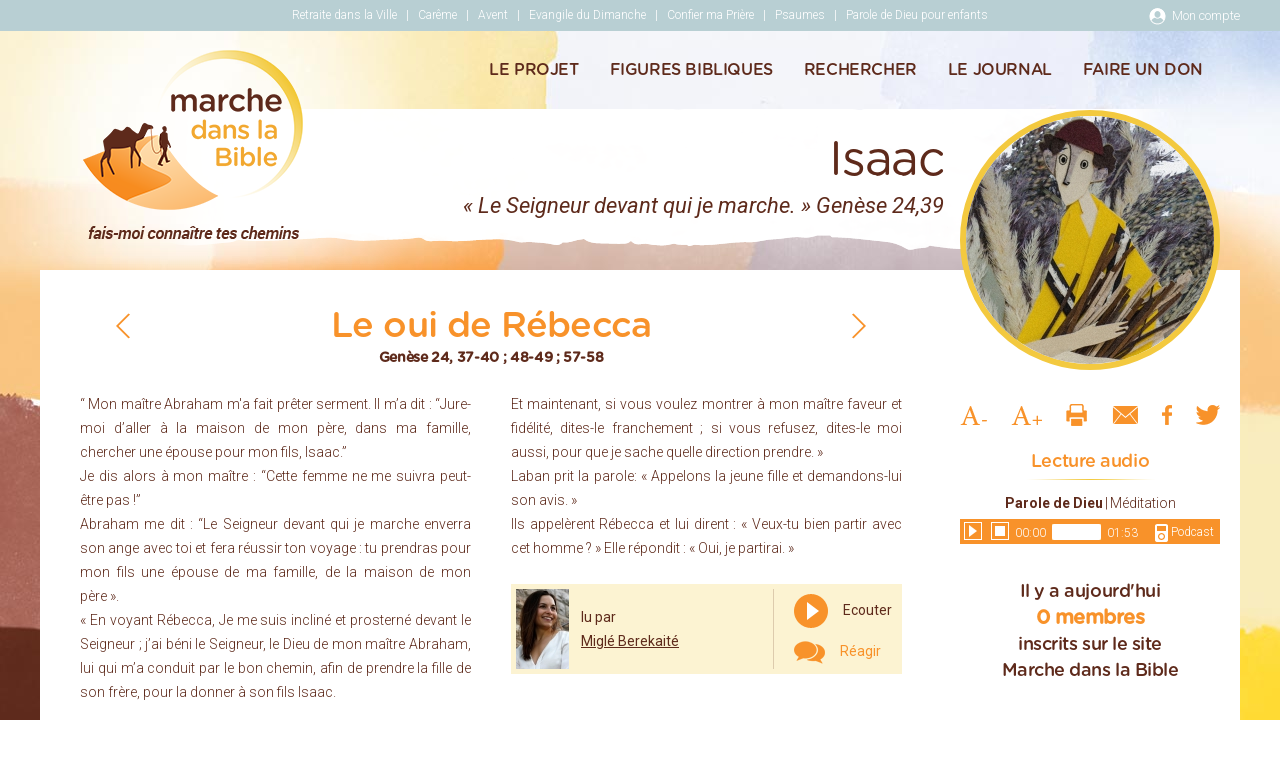

--- FILE ---
content_type: text/html; charset=UTF-8
request_url: https://marche.retraitedanslaville.org/le-oui-de-reacutebecca
body_size: 133887
content:
<!DOCTYPE html>
<html lang="fr">
    <head>
        <meta charset="utf-8" />
        <meta name="viewport" content="width=device-width, initial-scale=1.0" />
            
            <meta name="google-site-verification" content="iTgSu_oOA9s9BsGbKuBaHLb9YG6Ce-ROv4lujd-t_Y8" />
                <meta http-equiv="Content-Type" content="text/html; charset=utf-8" />
        <title>Genèse 24, 37-40 ; 48-49 ; 57-58 - Le oui de R&eacute;becca - Marche dans la Bible</title>
        <meta name="description" content="Le oui de R&eacute;becca - Genèse 24, 37-40 ; 48-49 ; 57-58" />
        <meta name="keywords" content="Le oui de R&eacute;becca" />
        <meta property="og:title" content="Le oui de R&eacute;becca"/><meta property="og:url" content="https://marche.retraitedanslaville.org/le-oui-de-reacutebecca"/><meta property="og:image" content="https://staticmarche.retraitedanslaville.org/var/images/isaac.jpg"/><meta property="og:description" content="Le oui de R&eacute;becca (Genèse 24, 37-40 ; 48-49 ; 57-58)"/>                <link rel="shortcut icon" href="https://staticmarche.retraitedanslaville.org/images/default/favicon.ico" type="image/x-icon" />
        <script type="text/javascript">
            var add_surl = 'https://staticmarche.retraitedanslaville.org';
            var add_url = 'https://marche.retraitedanslaville.org';
            var varAutoPlay = false;
        </script>
        <link href='https://fonts.googleapis.com/css?family=Roboto:400,400italic,300italic,300,500,500italic,700,700italic' rel='stylesheet' type='text/css'>
        <link media ="all" href="https://staticmarche.retraitedanslaville.org/styles/../scripts/default/magnific-popup.css" type="text/css" rel="stylesheet" />
<link media ="all" href="https://staticmarche.retraitedanslaville.org/styles/default/style.css" type="text/css" rel="stylesheet" />
<link media ="all" href="https://staticmarche.retraitedanslaville.org/styles/default/style-edit.css" type="text/css" rel="stylesheet" />
        <script type="text/javascript" src="https://staticmarche.retraitedanslaville.org/scripts/default/jquery/jquery-1.11.3.min.js"></script>
<script type="text/javascript" src="https://staticmarche.retraitedanslaville.org/scripts/default/jquery/jquery.jplayer.js"></script>
<script type="text/javascript" src="https://staticmarche.retraitedanslaville.org/scripts/default/jquery/jplayer.playlist.js"></script>
<script type="text/javascript" src="https://staticmarche.retraitedanslaville.org/scripts/default/jquery.magnific-popup.min.js"></script>
<script type="text/javascript" src="https://staticmarche.retraitedanslaville.org/scripts/default/functions.js"></script>
<script type="text/javascript" src="https://staticmarche.retraitedanslaville.org/scripts/default/functions-edit.js"></script>
	
        <script src='https://www.google.com/recaptcha/api.js'></script>
    </head>
    <body>
            
            <script type="text/javascript">
                (function(i,s,o,g,r,a,m){i['GoogleAnalyticsObject']=r;i[r]=i[r]||function(){
                (i[r].q=i[r].q||[]).push(arguments)},i[r].l=1*new Date();a=s.createElement(o),
                m=s.getElementsByTagName(o)[0];a.async=1;a.src=g;m.parentNode.insertBefore(a,m)
                })(window,document,'script','https://www.google-analytics.com/analytics.js','ga');

                ga('create', 'UA-12963282-14', 'auto');
                ga('send', 'pageview');

            </script>
        <body>
    <div class="wrapper">
        <div class="header">
            <div class="header-bar">
                <div class="shell">
                                            <nav class="nav-utilities">
                            <ul>
                                                            <li>
                                    <a target="_blank" href="http://www.retraitedanslaville.org/">Retraite dans la Ville</a>
                                </li>
                                                            <li>
                                    <a target="_blank" href="http://careme.retraitedanslaville.org/">Carême</a>
                                </li>
                                                            <li>
                                    <a target="_blank" href="http://avent.retraitedanslaville.org/">Avent</a>
                                </li>
                                                            <li>
                                    <a target="_blank" href="http://dimanche.retraitedanslaville.org/">Evangile du Dimanche</a>
                                </li>
                                                            <li>
                                    <a target="_blank" href="http://priere.retraitedanslaville.org/">Confier ma Prière</a>
                                </li>
                                                            <li>
                                    <a target="_blank" href="http://psaume.retraitedanslaville.org/">Psaumes</a>
                                </li>
                                                            <li>
                                    <a target="_blank" href="http://www.theobule.org/">Parole de Dieu pour enfants</a>
                                </li>
                                                        </ul>
                        </nav>
                                        <nav class="nav-access">
                        <ul>
                            <li>
                                <a target="_blank" href="http://www.retraitedanslaville.org/inscription"><i class="ico-profile"></i>Mon compte</a>
                            </li>
                        </ul>
                    </nav>
                </div>
            </div>
            <style>
                .header .logo { background-image:url(https://staticmarche.retraitedanslaville.org/var/images/logo.png); }
                .header-fixed .header .logo { background-image:url(https://staticmarche.retraitedanslaville.org/images/default/logo_mini.png); }
            </style>
            <div class="header-body">
                <div class="shell">
                    <a href="https://marche.retraitedanslaville.org" class="logo">Marche dans la Bible</a>
                    <p class="slogan">fais-moi connaître tes chemins</p>
                    <nav class="nav">
                        <ul>
                                                            <li >
                                                                            <a  href="https://marche.retraitedanslaville.org/le-projet">Le projet</a>
                                                                                                            </li>
                                                                <li class="has-dropdown">
                                                                            <a href="javascript:void(0);">Figures Bibliques</a>
                                                                                                                    <div class="dropdown">
                                            <div class="dropdown-head">
                                                <h2>Figures Bibliques</h2>
                                            </div><!-- /.dropdown-head -->

                                            <div class="dropdown-body">
                                                                                                    <div class="dropdown-col">
                                                        <h4>En Genèse</h4>

                                                                                                                    <ul>
                                                                                                                                    <li>
                                                                        <a href="https://marche.retraitedanslaville.org/noe">Noé</a>
                                                                    </li>
                                                                                                                                        <li>
                                                                        <a href="https://marche.retraitedanslaville.org/abraham">Abraham</a>
                                                                    </li>
                                                                                                                                        <li>
                                                                        <a href="https://marche.retraitedanslaville.org/isaac">Isaac</a>
                                                                    </li>
                                                                                                                                        <li>
                                                                        <a href="https://marche.retraitedanslaville.org/jacob">Jacob</a>
                                                                    </li>
                                                                                                                                        <li>
                                                                        <a href="https://marche.retraitedanslaville.org/joseph">Joseph</a>
                                                                    </li>
                                                                                                                                </ul>
                                                                                                                </div><!-- /.dropdown-col -->
                                                                                                        <div class="dropdown-col">
                                                        <h4>La Terre Promise</h4>

                                                                                                                    <ul>
                                                                                                                                    <li>
                                                                        <a href="https://marche.retraitedanslaville.org/moise">Moïse</a>
                                                                    </li>
                                                                                                                                        <li>
                                                                        <a href="https://marche.retraitedanslaville.org/josue">Josué</a>
                                                                    </li>
                                                                                                                                        <li>
                                                                        <a href="https://marche.retraitedanslaville.org/ruth">Ruth</a>
                                                                    </li>
                                                                                                                                        <li>
                                                                        <a href="https://marche.retraitedanslaville.org/david">David</a>
                                                                    </li>
                                                                                                                                        <li>
                                                                        <a href="https://marche.retraitedanslaville.org/psaumes-de-david">Psaumes de David</a>
                                                                    </li>
                                                                                                                                </ul>
                                                                                                                </div><!-- /.dropdown-col -->
                                                                                                        <div class="dropdown-col">
                                                        <h4>Les prophètes</h4>

                                                                                                                    <ul>
                                                                                                                                    <li>
                                                                        <a href="https://marche.retraitedanslaville.org/anne-et-samuel">Anne et Samuel</a>
                                                                    </li>
                                                                                                                                        <li>
                                                                        <a href="https://marche.retraitedanslaville.org/jeremie">Jérémie</a>
                                                                    </li>
                                                                                                                                        <li>
                                                                        <a href="https://marche.retraitedanslaville.org/ezechiel">Ezéchiel</a>
                                                                    </li>
                                                                                                                                        <li>
                                                                        <a href="https://marche.retraitedanslaville.org/isaie">Isaïe</a>
                                                                    </li>
                                                                                                                                        <li>
                                                                        <a href="https://marche.retraitedanslaville.org/jonas">Jonas</a>
                                                                    </li>
                                                                                                                                        <li>
                                                                        <a href="https://marche.retraitedanslaville.org/tobie">Tobie</a>
                                                                    </li>
                                                                                                                                </ul>
                                                                                                                </div><!-- /.dropdown-col -->
                                                                                                        <div class="dropdown-col">
                                                        <h4>L'Alliance Nouvelle</h4>

                                                                                                                    <ul>
                                                                                                                                    <li>
                                                                        <a href="https://marche.retraitedanslaville.org/jean-baptiste">Jean-Baptiste</a>
                                                                    </li>
                                                                                                                                        <li>
                                                                        <a href="https://marche.retraitedanslaville.org/marie">Marie</a>
                                                                    </li>
                                                                                                                                        <li>
                                                                        <a href="https://marche.retraitedanslaville.org/nicodeme-simon-de-cyrene-et-emmaus">Nicodème, Simon & Emmaüs</a>
                                                                    </li>
                                                                                                                                        <li>
                                                                        <a href="https://marche.retraitedanslaville.org/pierre">Pierre</a>
                                                                    </li>
                                                                                                                                        <li>
                                                                        <a href="https://marche.retraitedanslaville.org/marie-madeleine">Marie-Madeleine</a>
                                                                    </li>
                                                                                                                                        <li>
                                                                        <a href="https://marche.retraitedanslaville.org/trois-disciples">Trois disciples</a>
                                                                    </li>
                                                                                                                                        <li>
                                                                        <a href="https://marche.retraitedanslaville.org/paul">Paul</a>
                                                                    </li>
                                                                                                                                </ul>
                                                                                                                </div><!-- /.dropdown-col -->
                                                                                                </div>
                                        </div>
                                                                        </li>
                                                                <li >
                                                                            <a  href="https://marche.retraitedanslaville.org/rechercher">Rechercher</a>
                                                                                                            </li>
                                                                <li >
                                                                            <a target="_blank" href="https://marche.retraitedanslaville.org/le-journal">Le journal</a>
                                                                                                            </li>
                                                                <li >
                                                                            <a target="_blank" href="https://marche.retraitedanslaville.org/faire-un-don">Faire un don</a>
                                                                                                            </li>
                                                        </ul>
                    </nav><!-- /.nav -->

                    <a href="#" class="btn btn-menu">
                        <i class="ico-burger"></i>
                    </a>
                </div><!-- /.shell -->
            </div><!-- /.header-body -->
        </div><!-- /.header -->

        <div class="container">
            <div class="main has-sidebar">

<script type="text/javascript">
    function checkCompteur(texte) {
        if (texte.value.length > 1500) {
            texte.value = texte.value.substring(0, 1500);
        }
        var reste = 1500 - texte.value.length;
        var affichage_reste = '(Il reste ' + reste + ' caract&egrave;res)';
        document.getElementById('caracteres').innerHTML = affichage_reste;
    }
</script>

<div class="main-head">
    <div class="shell">
        <div class="main-head-inner">
            <a href="https://marche.retraitedanslaville.org/isaac" style="text-decoration: inherit"><h1>Isaac</h1></a>
            <p>« Le Seigneur devant qui je marche. » Genèse 24,39</p>
        </div>
    </div>
</div>
<div class="main-body">
    <div class="shell">
        <div class="main-body-inner">
            <div class="content">
                                    <div class="audio-player mobile">
                        <div class="audio-content">
                            <div class="background-controls jp-audio" data-songs="https://marche.retraitedanslaville.org/songXML/23" data-autoplay="false">
                                <div class="jp-type-single">
                                    <div class="jp-gui jp-interface">
                                        <a href="javascript:;" class="jp-play audio-play" tabindex="1">play</a>
                                        <a href="javascript:;" class="jp-pause audio-pause" tabindex="1">pause</a>
                                        <div class="jp-progress audio-progress">
                                            <div class="jp-seek-bar audio-progress-inner">
                                                <div class="jp-play-bar audio-progress-value"></div>
                                            </div>
                                        </div>
                                    </div>
                                </div>
                            </div>
                                                            <a href="/podcast" target="_blank" class="link-podcast"><i class="ico-ipod"></i> Podcast</a>
                                                    </div>
                    </div>
                                <article class="article">
                    <div class="article-head fz-editable">
                        <h2 class="article-title fz-editable">Le oui de R&eacute;becca</h2>
                        <h1 id="bold_reference">Genèse 24, 37-40 ; 48-49 ; 57-58</h1>
                                                    <a href="https://marche.retraitedanslaville.org/rebecca-pres-dun-puits" class="link-article-prev" title="Texte précédent">
                                <i class="ico-arrow-left"></i>
                            </a>
                                                                            <a href="https://marche.retraitedanslaville.org/le-mariage-disaac-et-de-reacutebecca" class="link-article-next" title="Texte suivant">
                                <i class="ico-arrow-right"></i>
                            </a>
                                            </div>
                    <div class="article-body fz-editable">
                                                <div class="col">
                            &ldquo; Mon ma&icirc;tre Abraham m'a fait pr&ecirc;ter serment. Il m&rsquo;a dit : &ldquo;Jure-moi d&rsquo;aller &agrave; la maison de mon p&egrave;re, dans ma famille, chercher une &eacute;pouse pour mon fils, Isaac.&rdquo;<br />
Je dis alors &agrave; mon ma&icirc;tre : &ldquo;Cette femme ne me suivra peut-&ecirc;tre pas !&rdquo;<br />
Abraham me dit : &ldquo;Le Seigneur devant qui je marche enverra son ange avec toi et fera r&eacute;ussir ton voyage : tu prendras pour mon fils une &eacute;pouse de ma famille, de la maison de mon p&egrave;re&nbsp;&raquo;. <br />
&laquo;&nbsp;En voyant R&eacute;becca, Je me suis inclin&eacute; et prostern&eacute; devant le Seigneur ; j&rsquo;ai b&eacute;ni le Seigneur, le Dieu de mon ma&icirc;tre Abraham, lui qui m&rsquo;a conduit par le bon chemin, afin de prendre la fille de son fr&egrave;re, pour la donner &agrave; son fils Isaac.                        </div>
                        <div class="col">
                            Et maintenant, si vous voulez montrer &agrave; mon ma&icirc;tre faveur et fid&eacute;lit&eacute;, dites-le franchement ; si vous refusez, dites-le moi aussi, pour que je sache quelle direction prendre. &raquo;<br />
Laban prit la parole: &laquo;&nbsp;Appelons la jeune fille et demandons-lui son avis.&nbsp;&raquo; <br />
Ils appel&egrave;rent R&eacute;becca et lui dirent&nbsp;: &laquo;&nbsp;Veux-tu bien partir avec cet homme&nbsp;?&nbsp;&raquo; Elle r&eacute;pondit&nbsp;: &laquo;&nbsp;Oui, je partirai.&nbsp;&raquo;                                                            <br/><br />
                                <div class="article-author">
                                    <div class="author-image">
                                        <figure>
                                            <span>
                                                <img src="https://staticmarche.retraitedanslaville.org/var/images/acteurhomepage_migle-berekaite.jpg" alt="" />
                                            </span>
                                            <figcaption>
                                                lu par<br />
                                                <a href="https://marche.retraitedanslaville.org/migle-berekaite" title="Miglé Berekaité">Miglé Berekaité</a>
                                            </figcaption>
                                        </figure>
                                    </div>
                                    <div class="author-actions">
                                                                                    <a href="#" class="link-play songLinkParole">
                                                <i class="ico-play-orange"></i>
                                                Ecouter                                            </a>
                                            <br />
                                                                                <a href="#bloc_reagir" class="link-contact goto_reagir">
                                            <i class="ico-chat"></i>
                                            Réagir                                        </a>
                                    </div>                            
                                </div>
                                                        
                        </div>                    
                    </div>               
                </article>
                                                        <article class="article article-alt">
                        <div class="article-head">
                            <h3 class="article-title fz-editable">Méditation</h3>
                                                        
                                <a href="https://marche.retraitedanslaville.org/rebecca-pres-dun-puits" class="link-article-prev" title="Texte précédent">
                                    <i class="ico-arrow-left-small"></i>
                                    précédente                                </a>
                                                                                        <a href="https://marche.retraitedanslaville.org/le-mariage-disaac-et-de-reacutebecca" class="link-article-next" title="Texte suivant">
                                    suivante                                    <i class="ico-arrow-right-small"></i>
                                </a>
                                                    </div>
                        <div class="article-body fz-editable">
                            <h4 class="fz-editable">Dire oui, c&rsquo;est d&eacute;j&agrave; partir</h4>
                                                        <div class="col">
                                Une jeune femme r&eacute;pond &laquo;&#8201;oui&#8201;&raquo;, pour qu&rsquo;une promesse faite par Dieu se r&eacute;alise. Est-ce Marie et son &laquo;&#8201;oui&#8201;&raquo; si simple, si dense et magnifique, par lequel Dieu donnera un Sauveur au monde&#8201;? <br />
Non, mais le &laquo;&#8201;oui&#8201;&raquo; de R&eacute;becca n&rsquo;est pas moins charg&eacute; de sens&#160;: c&rsquo;est elle qui donnera des fils &agrave; Isaac, c&rsquo;est en elle que se poursuivra la descendance d&rsquo;Abraham, c&rsquo;est par elle que Dieu accomplira la promesse qu&rsquo;Il a faite &agrave; ce dernier, en se donnant un peuple auquel se r&eacute;v&eacute;ler, avec lequel cheminer, un peuple &agrave; aimer. <br />
Veux-tu, R&eacute;becca, &ecirc;tre celle-l&agrave;&#8201;? Le &laquo;&#8201;oui&#8201;&raquo; de R&eacute;becca est mouvement, il est d&eacute;j&agrave; sourire &agrave; la route devant elle&#160;: &laquo;&#8201;Oui, je partirai&#8201;&raquo; avec cet homme que Dieu m&rsquo;envoie, avec lui j&rsquo;irai sans inqui&eacute;tude et sans peur, car avant m&ecirc;me que jaillisse la r&eacute;ponse &agrave; la question que Dieu lui adresse par la voix d&rsquo;Isaac, Dieu avait d&eacute;j&agrave; jalonn&eacute; le chemin en envoyant son ange avec Isaac, pour que son entreprise r&eacute;ussisse.                            </div>
                            <div class="col">
                                &laquo;&#8201;Oui, je partirai&#8201;&raquo;&#160;: la promesse que Dieu nous fait n&rsquo;est pas l&rsquo;aboutissement, mais le commencement de l&rsquo;aventure. Elle est un appel qui attend notre r&eacute;ponse, une r&eacute;ponse qui se manifeste par un mouvement, un d&eacute;part, un changement. Ils seront nombreux ensuite, ceux qui se mettront en route apr&egrave;s avoir dit oui&#160;: Marie, dont le oui la pousse &agrave; rendre visite &agrave; &Eacute;lisabeth sa cousine *, ou le fils prodigue qui, apr&egrave;s avoir entendu au fond de son c&#339;ur l&rsquo;appel mis&eacute;ricordieux du p&egrave;re, s&rsquo;exclame &laquo;&#8201;oui, je me l&egrave;verai et j&rsquo;irai vers mon p&egrave;re&#8201;&raquo; **. <br />
Et moi, quels sont les &laquo;&#8201;oui&#8201;&raquo; prononc&eacute;s qui m&rsquo;ont mis en route&#8201;?                                                                    <br /><br />
                                    <em style="font-size:13px; line-height: 1.3;">* &Eacute;vangile selon saint Luc, chapitre 1, versets 38-40 <br />
** &Eacute;vangile selon saint Luc, chapitre 15, verset 18<br />
M&eacute;ditation enregistr&eacute;e dans les studios d'Alsace M&eacute;dia</em>                                    
                                                                <br/><br />
                                <div class="article-author">
                                    <div class="author-image">
                                        <figure>
                                            <span>
                                                <img src="https://staticmarche.retraitedanslaville.org/var/images/acteurhomepage_malhb-300x300-.jpg" alt="" />
                                            </span>
                                            <figcaption>
                                                <a href="https://marche.retraitedanslaville.org/frere-marie-augustin-laurent-huyghues-beaufond" title="frère Marie-Augustin">frère Marie-Augustin</a><br />
                                                Couvent de Strasbourg                                            </figcaption>
                                        </figure>
                                    </div>
                                    <div class="author-actions">
                                                                                    <a href="#" class="link-play songLinkMeditation">
                                                <i class="ico-play-orange"></i>
                                                Ecouter                                            </a>
                                                                                <br />
                                        <a href="#bloc_reagir" class="link-contact goto_reagir">
                                            <i class="ico-chat"></i>
                                            Réagir                                        </a>
                                    </div>
                                </div>
                            </div>
                        </div>
                    </article>
                                <ul class="list-tools mobile">
                    <li>
                        <a href="#" class="btn-article-fs-decr">
                            <i class="ico-text-decrease"></i>
                        </a>
                    </li>
                    <li>
                        <a href="#" class="btn-article-fs-incr">
                            <i class="ico-text-increase"></i>
                        </a>
                    </li>
                                            <li>
                            <a href="https://staticmarche.retraitedanslaville.org/var/pdf/pdfmdlb-le-oui-de-reacutebecca.pdf" target="_blank">
                                <i class="ico-print"></i>
                            </a>
                        </li>
                                        <li>
                        <a href="https://marche.retraitedanslaville.org/envoyer-a-un-ami">
                            <i class="ico-email"></i>
                        </a>
                    </li>
                    <li>
                        <a onClick="window.open('https://www.facebook.com/sharer/sharer.php?u=https%3A%2F%2Fmarche.retraitedanslaville.org%2Fle-oui-de-reacutebecca', 'facebook_share', 'height=320,width=640,toolbar=no,menubar=no,scrollbars=no,resizable=no,location=no,directories=no,status=no');" title="Partager sur Facebook">
                            <i class="ico-facebook"></i>
                        </a>
                    </li>                                    
                    <li>
                        <a onClick="window.open('https://www.twitter.com/share?text=Le oui de R&eacute;becca&url=https%3A%2F%2Fmarche.retraitedanslaville.org%2Fle-oui-de-reacutebecca', 'twitter_share', 'height=460,width=640,toolbar=no,menubar=no,scrollbars=no,resizable=no,location=no,directories=no,status=no');" title="Partager sur Twitter">
                            <i class="ico-twitter"></i>
                        </a>
                    </li>
                </ul>
                                    <section class="section section-contact">
                        <header class="section-head">
                            <h3 class="section-title" id="bloc_reagir">Réagir</h3>
                        </header>
                        <div class="section-body">
                            <div class="form">
                                <form action="#bloc_reagir" method="post">		
                                    	
                                        <div class="form-body">
                                            <p class="span form-notice-info">Votre adresse de messagerie ne sera pas publiée. Les champs obligatoires sont indiqués avec *</p>
                                                                                        <div class="form-row">
                                                <div class="form-cols">
                                                    <div class="form-col">
                                                        <div class="form-controls">
                                                            <input type="text" class="field" name="nom" id="nom" value="" placeholder="Nom*" />
                                                        </div>
                                                    </div>
                                                    <div class="form-col">
                                                        <div class="form-controls">
                                                            <input type="text" class="field" name="email" id="email" value="" placeholder="Email*" />
                                                        </div>
                                                    </div>
                                                </div>
                                            </div>
                                            <div class="form-row">
                                                   <em id="caracteres">(Il reste 1500 caract&egrave;res)</em>
                                                <div class="form-controls">
                                                    <textarea class="textarea" name="commentaire" onKeyUp="checkCompteur(this);" id="commentaire" placeholder="Commenter ce texte."></textarea>
                                                </div>
                                            </div>
                                        </div>
                                        <div class="form-actions">
                                            <input type="hidden" name="id_parent" id="id_parent" value="" />
                                            <input type="hidden" name="action" id="action" value="submit" /> 
                                            <input type="submit" value="ENVOYER" class="form-btn btn btn-orange" />
                                        </div>
                                                                    </form>
                            </div>
                        </div>
                    </section>
                    <section class="section section-comments">
                                                    <header class="section-head">
                                <h3 class="section-title">57 commentaires</h3>
                            </header>
                            <div class="section-body">
                                <div class="comments">                                
                                                                        <div class="comment fz-editable">
                                            <div class="comment-content">
                                                <p>Je te dis oui seigneur fais moi connaître tes chemins j’irai où tu veux les yeux fermés Je t’aime Jésus Amen </p>
                                                <div class="comment-author">
                                                    Par <strong>Brasse</strong> 11 ao&ucirc;t 2019 &agrave; 14 h 51                                                    <a class="btn btn-repondre" data-id_commentaire="14542">Répondre à ce commentaire</a>
                                                </div>
                                            </div>
                                                                                        </div>
                                                                        <div class="comment fz-editable">
                                            <div class="comment-content">
                                                <p>Quand Dieu prépare le chemin il est difficile de dire non et Abraham connaît Dieu, il y a une tel relation de confiance avec le Père qu'il ne s'inquiète pas pour l'épouse de son fils ....oh Seigneur aide moi à rester fidèle à ton appel !!! Amen !!! merci pour toutes ces Méditations si profonde .... </p>
                                                <div class="comment-author">
                                                    Par <strong>honoré marie-noëlle</strong> 27 juillet 2017 &agrave; 5 h 57                                                    <a class="btn btn-repondre" data-id_commentaire="9113">Répondre à ce commentaire</a>
                                                </div>
                                            </div>
                                                                                        </div>
                                                                        <div class="comment fz-editable">
                                            <div class="comment-content">
                                                <p>Bonne question ! </p>
                                                <div class="comment-author">
                                                    Par <strong>Schieferstein Bernadette</strong> 14 juillet 2017 &agrave; 8 h 46                                                    <a class="btn btn-repondre" data-id_commentaire="8803">Répondre à ce commentaire</a>
                                                </div>
                                            </div>
                                                                                        </div>
                                                                        <div class="comment fz-editable">
                                            <div class="comment-content">
                                                <p>OUI... parfois c'est très facile de dire un &quot;oui&quot; et en le disant rapidement..;<br />
Parfois c'est difficile de dire Oui car cela engage...<br />
Parfois aussi il m'est arrivé de regretter ce &quot;oui&quot; prononcé pour faire plaisir à l'autre...<br />
AH ! que cela n'est pas toujours facile de dire OUI !!<br />
Seigneur aides moi à dire oui plus facilement et sans regret !<br />
MERCI Seigneur !!! </p>
                                                <div class="comment-author">
                                                    Par <strong>Cl@udio</strong> 3 juillet 2017 &agrave; 10 h 55                                                    <a class="btn btn-repondre" data-id_commentaire="8557">Répondre à ce commentaire</a>
                                                </div>
                                            </div>
                                                                                        </div>
                                                                        <div class="comment fz-editable">
                                            <div class="comment-content">
                                                <p>Oui, quels sont-ils ces oui? Pas grand chose en fait. Jamais mariée, pas d'enfants, un travail honnête mais pas choisi, fachee avec 3 personnes sur 5 de ma famille, des amitiés à recréées.... Seul Dieu est présent pour moi, cela ne m'a pas empêchée de gravement l'offenser. On m'a refusé pour un mois l'absolution. Oui, tout à reconstruire, pourtant, je me dis bien que je ne suis pas la seule responsable. Mais ça sert à quoi de dire ça si personne en face ne fait le même examen. J'ai beau pardonné de graves manquements, je stagne et régresse parfois. Je me dis bien que Dieu est Misericorde, comment me l'accordera-t-il sans l'accorder aux autres? Quand et comment me remettre en chemin. A 67 ans...! Pour quelle route? Je prie, c'est à peu près tout ce que je fais. Alors où est l'Alliance de Paix donnée à Noé, quelle route rendre avec Abraham? Je suis à la croisée des chemins sans savoir laquelle est la mienne. Prions. Et je continue ce chemin entamé avec les Patriarches. On verra bien. </p>
                                                <div class="comment-author">
                                                    Par <strong>DESCOIMPS Francoise</strong> 28 juin 2017 &agrave; 19 h 36                                                    <a class="btn btn-repondre" data-id_commentaire="8453">Répondre à ce commentaire</a>
                                                </div>
                                            </div>
                                                                                                <div class="comments">
                                                                                                        <div class="comment fz-editable">
                                                        <div class="comment-content">
                                                            <p>Chère Françoise,<br />
Comme vous, je reviens un peu tard sur le forum de ce lundi. En découvrant votre cri du cœur, je ne puis que vous souhaiter bon courage !<br />
Bien amicalement à vous,</p>
                                                            <div class="comment-author">
                                                                Par <strong>Bernard (Bruxelles)</strong> 28 juin 2017 &agrave; 21 h 07                                                            </div>
                                                        </div>
                                                    </div>
                                                                                                        <div class="comment fz-editable">
                                                        <div class="comment-content">
                                                            <p>Tout a bien changé depuis ce cri du coeur et Dieu à entendu beaucoup de mes prières. Oui, je n'étais pas bien et en plein reconstruction, mais même si ce ne sera jamais fini , j'en récolte des fruits magnifiques et une sérénité et une joie intense.  Oui, je ne suis toujours pas parfaite, oui j'offense encore le Seigneur. Mais j' ai appris à me laisser regarder toute entière par lui et à le laisser faire. J'essaie de manquer le moins possible, l'Adoration du mercredi dans ma paroisse et c'est un moment privilégié. Il est là et répare mes tristesses et mes manquements. Alors bénissons le Seigneur!</p>
                                                            <div class="comment-author">
                                                                Par <strong>Francoise Descoimps</strong> 28 juillet 2018 &agrave; 10 h 44                                                            </div>
                                                        </div>
                                                    </div>
                                                                                                    </div>
                                                                                        </div>
                                                                        <div class="comment fz-editable">
                                            <div class="comment-content">
                                                <p>En français, il faut trois voyelles pour dire &quot;oui&quot; :<br />
O – comme dans &quot;Oh, Oh la la, que m'arrive-t-il, que me demande-t-on ?&quot; Marie a cette réaction spontanée face à l'ange Gabriel qui lui annonce le projet extraordinaire de faire s'incarner le Fils de Dieu. Et l'ange lui dit : &quot;Ne crains pas !&quot;<br />
U – comme dans &quot;Uuh, euh, un moment, s'il vous plaît. Vous n'êtes pas en train de me demander l'impossible ou de me raconter des fariboles ?&quot; Marie, cette sacrée petite bonne femme qui n'avait pas sa langue en poche, a posément fait état des implications pratiques de ce que l'ange lui promettait : &quot;Comment cela se fera-t-il, puisque je ne connais pas l'amour charnel ?&quot;<br />
I – comme dans &quot;Hi hi, sapristi&quot;, ce rire qui acquiesce avec enthousiasme parce qu'on se trouve en phase avec le désir même de Dieu, dans son amour infiniiiiiii. Mais OUI, tout simplement ! </p>
                                                <div class="comment-author">
                                                    Par <strong>Bernard (Bruxelles)</strong> 27 juin 2017 &agrave; 22 h 41                                                    <a class="btn btn-repondre" data-id_commentaire="8430">Répondre à ce commentaire</a>
                                                </div>
                                            </div>
                                                                                                <div class="comments">
                                                                                                        <div class="comment fz-editable">
                                                        <div class="comment-content">
                                                            <p>Et oui, encore une fois bien tardivement ! mais encore une fois aussi : vous êtes LUMINEUX !<br />
Merci</p>
                                                            <div class="comment-author">
                                                                Par <strong>Lyonyx</strong> 2 ao&ucirc;t 2017 &agrave; 14 h 23                                                            </div>
                                                        </div>
                                                    </div>
                                                                                                    </div>
                                                                                        </div>
                                                                        <div class="comment fz-editable">
                                            <div class="comment-content">
                                                <p>Merci merci merci de m'aider à prier ,à accepter l'handicap ,-la paralysie  - Je ne suis pas &quot;sainte  &quot;  ..Mais un  jour avec votre aide ,avec votre prière , </p>
                                                <div class="comment-author">
                                                    Par <strong>desmichelle colette</strong> 27 juin 2017 &agrave; 19 h 08                                                    <a class="btn btn-repondre" data-id_commentaire="8426">Répondre à ce commentaire</a>
                                                </div>
                                            </div>
                                                                                        </div>
                                                                        <div class="comment fz-editable">
                                            <div class="comment-content">
                                                <p>Que de choses peut dire un regard ! Quelle émotion, quel bonheur pour Isaac et Rébecca. Ils lèvent les yeux et se découvrent.Leurs yeux ont parlé, Ils se disent oui. Les yeux, reflet de notre âme peuvent apporter de la consolation, dire la tendresse, l'amour; mais ils peuvent aussi blesser, foudroyer.<br />
Le Seigneur pose sur nous un regard plein de bienveillance, de tendresse, d'indulgence; il sait que nous sommes pécheurs, mais il nous aime tels que nous sommes. Il n'y a jamais de colère dans le regard de Dieu, car il est l'amour, la miséricorde. Dieu notre Père, juste et bon.<br />
Par Marjeanne 10 juin 2016 à 0 h 23 </p>
                                                <div class="comment-author">
                                                    Par <strong>Marie Jeanne</strong> 27 juin 2017 &agrave; 17 h 08                                                    <a class="btn btn-repondre" data-id_commentaire="8422">Répondre à ce commentaire</a>
                                                </div>
                                            </div>
                                                                                        </div>
                                                                        <div class="comment fz-editable">
                                            <div class="comment-content">
                                                <p>Audrey et Marie-Jeanne, Merci à  toutes deux, d'avoir pris le temps de me répondre, et, de me mettre sur le bon chemin.<br />
Ce qui me prouve que vous être de vraies chrétiennes.<br />
Toutefois, je voudrais dire à Audrey, que j'apprécie ces textes, et, que c'est pour cela que je relevais sur un commentaire fait à son encontre, une façon de dire qui me paraissait désabusé, afin qu'elle n'en prenne pas ombrage.<br />
<br />
Je me joins à vos prières, et, j'espère vous retrouver sur internet, Dans &quot; Marche dans la Bible&quot;.<br />
Bien amicalement,<br />
Florine.¨<br />
Ps. : Je revis mes années de catéchuménat. </p>
                                                <div class="comment-author">
                                                    Par <strong>Florine</strong> 27 juin 2017 &agrave; 16 h 36                                                    <a class="btn btn-repondre" data-id_commentaire="8418">Répondre à ce commentaire</a>
                                                </div>
                                            </div>
                                                                                                <div class="comments">
                                                                                                        <div class="comment fz-editable">
                                                        <div class="comment-content">
                                                            <p>Bien chère Florine, Merci !<br />
Nous formons tous une grande famille; une &quot;église cybernétique&quot;, comme dirait notre frère Paul Belgique;   on peut tout se dire avec  simplicité dans la charité du Christ. Que notre&quot;marche dans la Bible&quot; avec nos frères dominicains, nous permette d'approfondir notre foi et de nous soutenir, les uns, les autres.<br />
<br />
Fraternellement<br />
<br />
Marie Jeanne</p>
                                                            <div class="comment-author">
                                                                Par <strong>Marie Jeanne</strong> 27 juin 2017 &agrave; 17 h 35                                                            </div>
                                                        </div>
                                                    </div>
                                                                                                        <div class="comment fz-editable">
                                                        <div class="comment-content">
                                                            <p>Aucun ombrage, chère Florine, en aucune manière! Et grand merci de nouveau pour vos mots! Je ne sais où répondre, je ne m'attendais certes pas à ce qu'une petite parenthèse nous emmène si loin, mais c'est une très bonne chose! Cela nous aura permis de faire plus ample connaissance, n'est-ce pas?<br />
Merci à Bernard pour votre sourire , non pas de réclame, mais avec âme!<br />
Merci Blandine, pour votre question, votre cri. La charité... &quot;une humilité, un chemin, des erreurs, des cris&quot;, oui, c'est ainsi que je la conçois. C'est, pour moi, littéralement, mettre notre cœur dans ce que nous faisons. Pas le cœur mièvre façon angelots et rose qui dégouline, mais bien le cœur de chair et de sang, celui qui a eu mal, qui a mal, qui sait la honte, l'humiliation, et toutes ces joies simples et vraies qui sont bénédiction. Le cœur, siège de l'intelligence mise au service de mon &quot;plus proche prochain&quot;, comme dit si bien Paul. Avec humilité, et des erreurs, des errements, c'est certain...<br />
Merci Marie Jeanne, je vous rejoins entièrement!<br />
Merci toutes et tous, et prières pour tous, et avec tous.</p>
                                                            <div class="comment-author">
                                                                Par <strong>Audrey</strong> 27 juin 2017 &agrave; 19 h 41                                                            </div>
                                                        </div>
                                                    </div>
                                                                                                    </div>
                                                                                        </div>
                                                                        <div class="comment fz-editable">
                                            <div class="comment-content">
                                                <p>Que ce texte est simple et beau:&quot;que votre OUI soit OUI,que votre NON soit NON. </p>
                                                <div class="comment-author">
                                                    Par <strong>Manhes bernard</strong> 27 juin 2017 &agrave; 11 h 35                                                    <a class="btn btn-repondre" data-id_commentaire="8416">Répondre à ce commentaire</a>
                                                </div>
                                            </div>
                                                                                        </div>
                                                                        <div class="comment fz-editable">
                                            <div class="comment-content">
                                                <p>Et moi, ce sont des &quot;oui&quot; qui m'ont mis en route  .......... </p>
                                                <div class="comment-author">
                                                    Par <strong>jean-pierre SALIGNAT</strong> 27 juin 2017 &agrave; 10 h 43                                                    <a class="btn btn-repondre" data-id_commentaire="8415">Répondre à ce commentaire</a>
                                                </div>
                                            </div>
                                                                                        </div>
                                                                        <div class="comment fz-editable">
                                            <div class="comment-content">
                                                <p>La petite coquille relevée par Audrey ayant donné lieu à un bel échange avec Florine et Marie Jeanne, qu'on me permette de  pasticher pour l'occasion une célèbre &quot;réclame&quot; des années 50 et 60 :<br />
<br />
Quel bol, chère Florine,<br />
Audrey peu chagrine<br />
Et bonne Marie Jeanne<br />
Vous disent leur foi !<br />
<br />
Chapeau, en tout cas, à Audrey pour sa réponse témoignant d'une charité éminemment délicate. Notre chère instit' n'a pas fini de nous instruire.<br />
Quant à notre bienveillante Marie Jeanne, elle a pris fait et cause, en alliant fermeté et gentillesse. <br />
Tant mieux si ce forum permet d'aussi brillantes corrections fraternelles.<br />
<br />
Merci encore à toi, chère Marie Jeanne, de manifester dans ton plus récent commentaire tout l'amour qui a guidé ta vie, à travers les épreuves, preuves de &quot;oui&quot;. </p>
                                                <div class="comment-author">
                                                    Par <strong>Bernard (Bruxelles)</strong> 27 juin 2017 &agrave; 10 h 22                                                    <a class="btn btn-repondre" data-id_commentaire="8414">Répondre à ce commentaire</a>
                                                </div>
                                            </div>
                                                                                                <div class="comments">
                                                                                                        <div class="comment fz-editable">
                                                        <div class="comment-content">
                                                            <p>Florine à Bernard (Bruxelles) : Chapeau, c'est très sympa votre petit poème.<br />
<br />
Toutefois, j'ai rectifié, car il y a eu erreur sur mon intention, qui était De protéger Audrey, de paroles, qui me <br />
paraissait peu charitables à son encontre. <br />
Veuillez me pardonner, si, je me suis mal expliquée.<br />
<br />
Prière du soir, et, peut-être à bientôt, sur internet, dans &quot; Marche dans la Bible &quot;.<br />
Florine.<br />
<br />
Ps.: En ce qui concerne mon pseudo, Vous aviez vu juste... Bol ... do...florine. La bonne tisane pour le soir.</p>
                                                            <div class="comment-author">
                                                                Par <strong>Florine</strong> 27 juin 2017 &agrave; 16 h 46                                                            </div>
                                                        </div>
                                                    </div>
                                                                                                        <div class="comment fz-editable">
                                                        <div class="comment-content">
                                                            <p>Merci cher Bernard pour tes fraternelles et bienveillantes remarques : une pincée de malice, une pincée de poésie, de l'humour à &quot;gogo&quot; et la paix en cadeau ! Je reconnais là mon frondeur au grand coeur !<br />
Avec toute mon affection,<br />
<br />
Ta grande soeur<br />
<br />
Marie Jeanne</p>
                                                            <div class="comment-author">
                                                                Par <strong>Marie Jeanne</strong> 27 juin 2017 &agrave; 17 h 01                                                            </div>
                                                        </div>
                                                    </div>
                                                                                                    </div>
                                                                                        </div>
                                                                        <div class="comment fz-editable">
                                            <div class="comment-content">
                                                <p>Frère Marie-Augustin, votre méditation est vivifiante, tonique, elle met en mouvement. Dire &quot;oui&quot;, c'est s'engager, c'est bouger, partir. Ca nous oblige à changer de vie, de comportement, de regard, d'attitude. Les &quot;oui&quot; de Marie et de Rébecca vont changer la face du monde. En s'unissant à Isaac, Rébecca réalise la promesse faite à Abraham d'avoir une descendance innombrable.<br />
Quant à Marie, elle donnera au monde un<br />
Sauveur qui sera engendré en elle par l'Esprit Saint.<br />
Elle accepte, elle fait confiance. Elle se met en route.<br />
Combien de oui a-t-on prononcé au cours d'une vie ? <br />
Mon premier oui, fut quand j'ai pris la décision de me préparer à la confirmation, et le 13 Juin 1950 à 17 ans je recevais le sacrement. Je crois que c'est à ce moment-là, que j'ai pris conscience de ce que je pouvais faire pour aider, me rendre utile avec mes petits moyens. Obligée de quitter les études, j'ai dû travaillé. Oui à la J.O.C.  Puis, il y a eu le oui des fiançailles, du mariage, de créer une famille...<br />
Ensuite mes engagements dans l'Eglise, de la catéchèse à l'envoi en mission de mes évêques pour accompagner les familles en deuil et célébrer les funérailles. <br />
Maintenant, j'ai mis un bémol, je garde la préparation liturgique, c'est un besoin indispensable pour mon équilibre, pour approfondir mes connaissances et vivre pleinement ma foi.<br />
J'ai dit oui à ton amour, Seigneur, c'est toi qui m'a tirée de bien des galères. C'est Toi qui me fais vivre.<br />
Seigneur que ton nom soit béni éternellement ! </p>
                                                <div class="comment-author">
                                                    Par <strong>Marie Jeanne</strong> 26 juin 2017 &agrave; 23 h 03                                                    <a class="btn btn-repondre" data-id_commentaire="8406">Répondre à ce commentaire</a>
                                                </div>
                                            </div>
                                                                                        </div>
                                                                        <div class="comment fz-editable">
                                            <div class="comment-content">
                                                <p>&quot;Et moi, quels sont les &quot;oui&quot; prononcés qui m'ont mis en route?&quot;<br />
<br />
Seigneur, ai-je bien répondu à tes appels?<br />
<br />
Suis-je resté(e) fidèle à mes engagements?<br />
<br />
Et maintenants quels sont les &quot;oui&quot; que Tu me prépares?<br />
 Saurais-je m'en monter digne? <br />
<br />
En union de prières avec chacun de nous. </p>
                                                <div class="comment-author">
                                                    Par <strong>MARIE</strong> 26 juin 2017 &agrave; 23 h 01                                                    <a class="btn btn-repondre" data-id_commentaire="8405">Répondre à ce commentaire</a>
                                                </div>
                                            </div>
                                                                                        </div>
                                                                        <div class="comment fz-editable">
                                            <div class="comment-content">
                                                <p>Que c'est beau ce texte j'aurai souhaité tellement que mon Oui soit aussi sincère<br />
que celui de Rébecca.<br />
Seigneur aide à te dire OUI , ce OUI que tu attends depuis longtemps <br />
. </p>
                                                <div class="comment-author">
                                                    Par <strong>Granville Mireille</strong> 26 juin 2017 &agrave; 22 h 47                                                    <a class="btn btn-repondre" data-id_commentaire="8403">Répondre à ce commentaire</a>
                                                </div>
                                            </div>
                                                                                        </div>
                                                                        <div class="comment fz-editable">
                                            <div class="comment-content">
                                                <p>Merci de m'avoir fait découvrir ce message si inspirant que j'ai aimé. Merci merci </p>
                                                <div class="comment-author">
                                                    Par <strong>Alphonse</strong> 26 juin 2017 &agrave; 22 h 08                                                    <a class="btn btn-repondre" data-id_commentaire="8402">Répondre à ce commentaire</a>
                                                </div>
                                            </div>
                                                                                        </div>
                                                                        <div class="comment fz-editable">
                                            <div class="comment-content">
                                                <p>Gaby,   (10 h 07) merci pour votre commentaire.  Comme les deux frères, l’un dit oui spontanément mais n’agit pas ; tandis que l’autre dit non, mais après réflexion dit oui.  Lequel a un oui qui a davantage de chances de toujours demeurer un OUI ?<br />
J’ai dit Oui, une certaine fois, (en août 1983) sans savoir à quoi de disais oui.  Mais sachant que je voulais le dire ce oui du plus profond de mon coeur.  Un oui qui me guiderait toute au long de ma vie.  Je considère toujours que ce fut une caresse d’amour de mon Dieu.  <br />
Cependant, depuis j’ai a eu à redire ce oui à bien des reprises, et parfois après des « miaulements » (ce «miaulement » c’est produit encore tout récemment).  Je suis convaincue que le Seigneur accepte ces divers oui, comme des oui d’amour de ses enfants pauvres, faibles, parfois ronchonneurs, mais toujours aimants.<br />
Louons le Dieu très Saint pour sa patience et sa compréhension.  Bonne journée à tous. </p>
                                                <div class="comment-author">
                                                    Par <strong>Micheline (Canada)</strong> 26 juin 2017 &agrave; 19 h 15                                                    <a class="btn btn-repondre" data-id_commentaire="8400">Répondre à ce commentaire</a>
                                                </div>
                                            </div>
                                                                                        </div>
                                                                        <div class="comment fz-editable">
                                            <div class="comment-content">
                                                <p>Quels sont mes &quot;oui&quot; prononcés qui m'ont mise en route?  Le Oui prononcé lors des sacrements: celui de mon baptême confirmé lors de ma confirmation... celui prononcé avec mon époux lors de notre mariage... Celui prononcé quand le prêtre de notre paroisse m'a proposé de faire de la catéchèse, puis ensuite d'animer un groupe de partage de Bible...  de manière générale, tous les &quot;oui&quot; que l'on prononce quand quelqu'un a besoin de notre aide....<br />
Seigneur, que mon &quot;oui&quot; soit toujours un &quot;oui&quot;! Ne laisse pas le découragement me gagner quand cela devient plus difficile. </p>
                                                <div class="comment-author">
                                                    Par <strong>Mamoune</strong> 26 juin 2017 &agrave; 18 h 33                                                    <a class="btn btn-repondre" data-id_commentaire="8399">Répondre à ce commentaire</a>
                                                </div>
                                            </div>
                                                                                        </div>
                                                                        <div class="comment fz-editable">
                                            <div class="comment-content">
                                                <p>La question qui ce pose aujourd'hui par votre meditation frère Marie -Augustin, suis je fidèle au &quot;oui&quot;a exemple de Marie <br />
je pense a toute ces fois où nous sommes enthousiasmé pour quelques chose, pour une initiative, un engagement ex..mais ensuite face aux premiers problème, on jete l'éponge,<br />
Il est souvent facile de dire *oui*mais ensuite on arrive pas a répété ce *oui*chaque jour<br />
 Mais toi Marie tu a prononcé tellement de &quot;oui&quot; d'un coeur joyeux, que dans les moments de douleur, des OUI qui atteignent leur sommet dans celui au pied de la croix, debout,détruite à l'intérieur, mais fidèle et forte<br />
Et je me demande :suis je une chrétienne par à -coup!ou suis je une chrétienne toujours? <br />
Oui mon Dieu toi tu et là dans ma faiblesse de mon tout petit OUI,a me relever. <br />
Ne jamais aller sur la route du provisoire, cela me tue,la foi est fidélité definitive comme celle de Marie avec son grand OUI ..<br />
<br />
Merci seigneur de nous aider a saisir la valeur  du &quot;OUI&quot;de Marie, de son entière docilité a ton dessein sur sa vie,donne a nous touse la force de dire &quot;Oui&quot;a ta volonté, quel qu'en soit le prix,même si cela est parfois difficile <br />
que mon oui soit oui!aujourd'hui  comme  jésus et marie et cela grâce  de l'abandon entre les main du Père, j'accueillerai la joie de Marie par son magnificat et la joie du christ ressuscité, <br />
 N'ai pas peur,  et suis moi......petite serviteurs de la miséricorde </p>
                                                <div class="comment-author">
                                                    Par <strong>brig</strong> 26 juin 2017 &agrave; 16 h 13                                                    <a class="btn btn-repondre" data-id_commentaire="8396">Répondre à ce commentaire</a>
                                                </div>
                                            </div>
                                                                                        </div>
                                                                        <div class="comment fz-editable">
                                            <div class="comment-content">
                                                <p>Que ton Esprit ouvre mes oreilles pour entendre ton appel, Seigneur. Qu'il suscite en moi, un mouvement, un changement, un départ afin qu'avec tous ceux qui répondent à ton appel nous puissions petit à petit construire ton Royaume d'amour, de justice et de paix. En UDP avec toutes et tous. </p>
                                                <div class="comment-author">
                                                    Par <strong>Jean-Louis</strong> 26 juin 2017 &agrave; 14 h 31                                                    <a class="btn btn-repondre" data-id_commentaire="8393">Répondre à ce commentaire</a>
                                                </div>
                                            </div>
                                                                                        </div>
                                                                        <div class="comment fz-editable">
                                            <div class="comment-content">
                                                <p>Bon....jour,<br />
<br />
Quand on , je ne peux dire non à quoi sert le oui ? il est faux , ne pas blesser , accepter , mais &quot;être&quot; s'est le plus important m^me si cela doit passer par un non<br />
Union de prièreS </p>
                                                <div class="comment-author">
                                                    Par <strong>annie</strong> 26 juin 2017 &agrave; 13 h 10                                                    <a class="btn btn-repondre" data-id_commentaire="8391">Répondre à ce commentaire</a>
                                                </div>
                                            </div>
                                                                                        </div>
                                                                        <div class="comment fz-editable">
                                            <div class="comment-content">
                                                <p>c'est intéressant de prendre sa bible et de relire le texte entier </p>
                                                <div class="comment-author">
                                                    Par <strong>elan</strong> 26 juin 2017 &agrave; 12 h 03                                                    <a class="btn btn-repondre" data-id_commentaire="8388">Répondre à ce commentaire</a>
                                                </div>
                                            </div>
                                                                                        </div>
                                                                        <div class="comment fz-editable">
                                            <div class="comment-content">
                                                <p>je n'ai jamais admis et compris l'évangile du fils prodigue;cela serait une façon de désobéir ,de faire le mal et de retrouver tout le bien être auprès d'un père ;on le sait compatissant et miséricordieux qu'est Dieu,mais il s'agit aussi d'une injustice pour celui qui à toujours été prés de son pérenne profitant de rien, pas du monde chevreau pour festoyer avec les amis comme celui ci le dit à son père; les paraboles ne montrent pas toujours le chemin à suivre pour ne faire que le bien; bien surfaisons de notre mieux pour ne pas déplaire au créateur et maitre de toutes choses; merci </p>
                                                <div class="comment-author">
                                                    Par <strong>penelope</strong> 26 juin 2017 &agrave; 11 h 18                                                    <a class="btn btn-repondre" data-id_commentaire="8387">Répondre à ce commentaire</a>
                                                </div>
                                            </div>
                                                                                        </div>
                                                                        <div class="comment fz-editable">
                                            <div class="comment-content">
                                                <p>Oui, beaucoup de personnages bibliques ont dit oui. Mais ce qu'il y a de meiux et de plus encourageant dans l'histoire des anciens, c'est qu'ils ne sont pas et ne prétendre pas être des héros. Cela les rend sympathiques et humains et est encourageant: Cet &quot;héroïsme&quot; est à notre portée: ils avaient souvent comme nous la peur au ventre, mais ils se sont mis quand même en route, souvent sans avoir le choix, il y en a de nombreux exemples, mais ils se sentaient soutenus par une force plus grande qu'eux. Alors comme ça, ils sont des exemples que nous pouvons suivre. Je pense à Jonas qui, après avoir été appelé par Dieu a d'abord pris la fuite dans la direction opposée, à Rachel qui avant de suivre Jacob a caché sous sa selle les statues des idoles de son père pour être sûre de pouvoir revenir, si l'entreprise ne marchait pas, même à Abraham qui lorsque le pharaon a demandé si Sartah était son épouse a répondu qu'elle était sa soeur...<br />
Tous ces personnages qui ont la peur au ventre, comme nous bien souvent, nous donnent justement par cela du courage, ce Dieu qui les soutient et reste avec eux malgré leurs doutes est bien rassurant...<br />
Alors, ne perdons pas Courage et avançons sans complexes... </p>
                                                <div class="comment-author">
                                                    Par <strong>Denise</strong> 26 juin 2017 &agrave; 10 h 54                                                    <a class="btn btn-repondre" data-id_commentaire="8386">Répondre à ce commentaire</a>
                                                </div>
                                            </div>
                                                                                                <div class="comments">
                                                                                                        <div class="comment fz-editable">
                                                        <div class="comment-content">
                                                            <p>Je suis tout à fait d'accord. J'aime bien que les personnages de la Bible soient absolument comme nous, en butte à la peur, la colère, la tristesse, la jalousie... L'homme sera toujours l'homme, mais ce qui compte aux yeux de Dieu, c'est le repentir sincère. Par exemple, David, ou bien le second fils du nouveau Testament, pas seulement le fils prodigue, mais aussi celui qui après avoir refusé d'aller à la vigne, se repend et y va quand même. Je suis du même genre, avec une tendance à dire non tout d'abord pour me protéger, et puis oui après réflexion. Il y a des gens dont la vie est transformée par une illumination, m</p>
                                                            <div class="comment-author">
                                                                Par <strong>Antoinette G</strong> 26 juin 2017 &agrave; 16 h 48                                                            </div>
                                                        </div>
                                                    </div>
                                                                                                        <div class="comment fz-editable">
                                                        <div class="comment-content">
                                                            <p>Je termine : même St Paul, après sa révélation, a eu besoin de plusieurs jours de méditation, et d'une prise en charge par une communauté, avant de pouvoir tourner le dos à sa conduite précédente. Mais bon, je parle là d'une conversion. Un appel, ce n'est pas la même chose, c'est plutôt accepter de quitter le connu pour avancer dans l'inconnu, guidé par sa seule étoile. Rebecca avait sans doute de bonnes raisons de ne pas vouloir attendre pour quitter sa famille ...<br />
Je ne parle pas de Marie, car née sans péché, elle n'était pas une femme comme une autre ! Mais elle s'est quand  même étonnée auprès de l'ange qui lui annonçait un prodige.</p>
                                                            <div class="comment-author">
                                                                Par <strong>Antoinette G</strong> 26 juin 2017 &agrave; 17 h 04                                                            </div>
                                                        </div>
                                                    </div>
                                                                                                    </div>
                                                                                        </div>
                                                                        <div class="comment fz-editable">
                                            <div class="comment-content">
                                                <p>Cher frère Marie-Augustin,<br />
<br />
Mais quand vous nous demandez où se situent nos oui, pour nous mettre en route, <br />
j’ai plutôt envie de répondre : d’abord me poser. <br />
<br />
Ce matin, en allant prendre l’air dans la campagne tout juste éveillée, <br />
je me suis souvenu de cette période si intense qui débuta en mai 68,<br />
suscitant en nous tant de réflexions, de générosités adolescentes et d’activisme débridé.<br />
Au même moment, Moustaki chantait avec une merveilleuse tendresse :<br />
«  … Nous prendrons le temps de vivre<br />
d’être libres, mon amour, sans projet et sans habitudes,<br />
nous pourrons rêver notre vie …<br />
Viens, je suis là, je n’attends que toi <br />
tout est possible, tout est permis… »<br />
Une véritable révolution pour l’époque. <br />
Oui : d’abord me poser. <br />
<br />
Seigneur Jésus, 45 ans plus tard, <br />
des amis m’ont aidé à comprendre <br />
que Tu es réellement présent à chacune de nos vies. <br />
<br />
La période de ma jeunesse fut parfois si rude,<br />
mais elle était celle du berceau de Ta venue,<br />
celle de ma préparation. <br />
<br />
Maintenant, j’ai entrevu que Tu étais présent, avec moi,<br />
dans les ressacs, les souffrances et les apaisements de toute ma vie.<br />
Tu ne jugeais rien en moi, alors que je pensais le contraire. <br />
Dans l’apaisement de Ta présence, <br />
petit à petit, Tu as émondé en moi  l’inutile et préservé le meilleur. <br />
Et ce n’est pas fini. <br />
<br />
Viens, Seigneur, je suis là.<br />
Je me sens plus léger, mes forces me reviennent.<br />
Je mets en route à Ta suite. <br />
Dans Ta lumière, <br />
tout est possible, tout est permis. <br />
<br />
Chers amis, bonne journée, vraiment. </p>
                                                <div class="comment-author">
                                                    Par <strong>Paul (Belgique)</strong> 26 juin 2017 &agrave; 10 h 38                                                    <a class="btn btn-repondre" data-id_commentaire="8385">Répondre à ce commentaire</a>
                                                </div>
                                            </div>
                                                                                                <div class="comments">
                                                                                                        <div class="comment fz-editable">
                                                        <div class="comment-content">
                                                            <p>Rassurez-vous, chers amis...<br />
<br />
&quot;... Je me mets en route à Ta suite. <br />
Dans Ta lumière, <br />
tout est possible, <br />
tout est permis... <br />
... mais plus n'importe quoi,<br />
... ni n'importe comment ...   ;-) ... &quot;<br />
<br />
Bonne journée !</p>
                                                            <div class="comment-author">
                                                                Par <strong>Paul (Belgique)</strong> 26 juin 2017 &agrave; 15 h 14                                                            </div>
                                                        </div>
                                                    </div>
                                                                                                    </div>
                                                                                        </div>
                                                                        <div class="comment fz-editable">
                                            <div class="comment-content">
                                                <p>Il y a des Oui courageux , des Oui enthousiastes, des Oui joyeux. mais il y a aussi des Oui pour ne pas faire de peine, pour ne pas avouer qu'on n'est pas d'accord, pour ne pas laisser voir le fond de notre pensée. Parfois, c'est Non qui conviendrait. </p>
                                                <div class="comment-author">
                                                    Par <strong>Nicole</strong> 26 juin 2017 &agrave; 10 h 25                                                    <a class="btn btn-repondre" data-id_commentaire="8384">Répondre à ce commentaire</a>
                                                </div>
                                            </div>
                                                                                        </div>
                                                                        <div class="comment fz-editable">
                                            <div class="comment-content">
                                                <p>Le &quot; Oui&quot; serait il moins valable après atermoiements ? Longs et par deux fois, douloureux ! Jusqu'à ce que le Seigneur, par deux fois, montre le chemin ? Mais une fois dit, ce oui, dans une douceur et une paix profonde, jamais, il n'a été repris.. Même sec, même rude, le oui est resté &quot;Oui&quot;. Des &quot; Oui&quot; joyeux, enthousiastes, il y en eût aussi, et maintenant après de si longues années, le &quot; Oui&quot; reste. Un ange pour accompagner le route, Gabriel, pour sûr, celui de ma naissance, au songe de l'Angélus de midi. Il eut fort à faire, le &quot; Force de Dieu&quot; ! A l'heure qu'il est, toujours, d'abord parfois un &quot; miaulement&quot; comme on le dit dans mon dialecte natal , et une fois de plus un &quot; Oui&quot;. Voilà, un drap troué, avec pas mal de raccommodages, comme ceux que nous avons gardé de la guerre. Dans le retable de Grünenwald, les langes sont aussi déchirés que les pauvres hardes du Christ en Croix et entre les deux, le grand &quot; Oui&quot; ! Précédé de celui de Marie, servante du Seigneur. A vous tous sœurs et frères internautes, je souhaite le &quot; Oui&quot; de tous les jours, Gaby </p>
                                                <div class="comment-author">
                                                    Par <strong>gaby</strong> 26 juin 2017 &agrave; 10 h 07                                                    <a class="btn btn-repondre" data-id_commentaire="8383">Répondre à ce commentaire</a>
                                                </div>
                                            </div>
                                                                                        </div>
                                                                        <div class="comment fz-editable">
                                            <div class="comment-content">
                                                <p>Oui, ce qui importe, c'est le oui qui me met en route, la réponse à l'appel au changement, parce que la vie est mouvement, impermanence, transformation. Je ne peux pas m'accrocher à une situation acquise, sous peine de me dessécher ou de pourrir (&quot;Si le grain ne meurt...&quot;). Cependant, dans ma vie, j'ai fait le contraire, rester sur place tant que je pouvais par peur de l'inconnu, ou bien, quand je me suis décidée à agir, ça a été impulsivement et seule, et le résultat a été des échecs.<br />
Dire oui à Dieu, c'est certes souvent sortir des sentiers battus, mais ce n'est pas pour autant faire n'importe quoi selon son caprice. </p>
                                                <div class="comment-author">
                                                    Par <strong>Antoinette G</strong> 26 juin 2017 &agrave; 9 h 53                                                    <a class="btn btn-repondre" data-id_commentaire="8382">Répondre à ce commentaire</a>
                                                </div>
                                            </div>
                                                                                        </div>
                                                                        <div class="comment fz-editable">
                                            <div class="comment-content">
                                                <p>Comme vous dites... que de &quot;oui&quot; sur la route ! et le dernier en date: &quot; oui je me prépare à partir en maison de retraite&quot;, &quot;Oui en attendant une place, j'essaie de faire bon accueil aux multiples personnes qui viennent m'aider.<br />
Un nouveau chemin, mais Jésus est toujours là, jamais il ne m'a laissée seule. La foi devient l'expérience du vécu. </p>
                                                <div class="comment-author">
                                                    Par <strong>ninon</strong> 26 juin 2017 &agrave; 9 h 46                                                    <a class="btn btn-repondre" data-id_commentaire="8381">Répondre à ce commentaire</a>
                                                </div>
                                            </div>
                                                                                        </div>
                                                                        <div class="comment fz-editable">
                                            <div class="comment-content">
                                                <p>Le oui que j'ai prononcé a mon mariage, a l'église devant Dieu était faux ce jour la .<br />
(Je constate et cela me plais que l'on a demandé son avis a Rebecca)<br />
 Mais les desseins de Dieu devaient s'accomplir, dans la douleur et , aprés la perte de mon premier enfant <br />
 La recherche du sens ne m'a plus quitté.      <br />
 Avec cet homme nous devions avoir trois enfants<br />
Nous n'avons pas eu la force de trouver notre oui  au fil des jours, nous étions perdus<br />
 Nous nous sommes séparés <br />
cela m'a permis de me construire ,de trouver mon chemin,de vivre seule et de faire vivre ce oui en moi.<br />
a ce jour ni lui ni moi n'avons, qui sait ? briser cet engagement!!!!<br />
<br />
bonne journée <br />
<br />
<br />
<br />
<br />
<br />
 je n'ai plus eu le goût de cet engagement , lui non plus d'ailleurs.<br />
même bancal un oui devant le Seigneur a son poids </p>
                                                <div class="comment-author">
                                                    Par <strong>jnc</strong> 26 juin 2017 &agrave; 9 h 39                                                    <a class="btn btn-repondre" data-id_commentaire="8379">Répondre à ce commentaire</a>
                                                </div>
                                            </div>
                                                                                        </div>
                                                                        <div class="comment fz-editable">
                                            <div class="comment-content">
                                                <p>Mon oui à Dieu doit un oui franc et sans équivoque, oui à Dieu oui à Jésus oui à l'Esprit Saint ou à trois personnes en une </p>
                                                <div class="comment-author">
                                                    Par <strong>jean-marc willigsecker</strong> 26 juin 2017 &agrave; 9 h 10                                                    <a class="btn btn-repondre" data-id_commentaire="8378">Répondre à ce commentaire</a>
                                                </div>
                                            </div>
                                                                                        </div>
                                                                        <div class="comment fz-editable">
                                            <div class="comment-content">
                                                <p>Dire &quot;oui&quot; est un acte de foi. Si on commence par raisonner, le oui n'a plus même sens. Ce n'est plus un &quot;oui&quot; qui nous mène sur un chemin inconnu, car nous avons déjà pesé le pour et le contre même s'il reste des incertitudes car on ne peut pas tout prévoir. Le &quot;oui&quot; d'amour est spontané, sans rationalité, car c'est un &quot;oui&quot; vers l'inconnu, une aventure avec l'autre, Dieu et soi. Seigneur, accorde moi la grâce de pouvoir dire &quot;oui&quot; le plus souvent quand tu m'invites. <br />
<br />
Merci frère Marie-Augustin pour cette méditation que j'ai la grâce d'écouter parfois ces homélies au couvent des dominicains à Strasbourg. </p>
                                                <div class="comment-author">
                                                    Par <strong>Gilles</strong> 26 juin 2017 &agrave; 9 h 09                                                    <a class="btn btn-repondre" data-id_commentaire="8377">Répondre à ce commentaire</a>
                                                </div>
                                            </div>
                                                                                                <div class="comments">
                                                                                                        <div class="comment fz-editable">
                                                        <div class="comment-content">
                                                            <p>Bonjour, Gilles,<br />
<br />
Et la poésie? Où en êtes-vous?<br />
<br />
Mes prières fraternelles vous accompagnent.<br />
<br />
Jouez pour les Seigneur, chantez pour LUI car il a fait des merveilles!</p>
                                                            <div class="comment-author">
                                                                Par <strong>MARIE</strong> 26 juin 2017 &agrave; 12 h 13                                                            </div>
                                                        </div>
                                                    </div>
                                                                                                    </div>
                                                                                        </div>
                                                                        <div class="comment fz-editable">
                                            <div class="comment-content">
                                                <p>Réponse à Audrey : Ce sont de belles méditations que vous offrez à Dieu.<br />
                                      Je ne vois pas de coquille, comme l'indique un commentaire, *<br />
                                       mais une réflexion qui n'est pas emplie de charité chrétienne.<br />
<br />
Continuez à vivre les lectures Pour Dieu, avec Dieu et pour le bien de l'humanité chrétienne.<br />
<br />
Je me joins à votre prière, que le mûrissement éclaire votre chemin. </p>
                                                <div class="comment-author">
                                                    Par <strong>Florine</strong> 26 juin 2017 &agrave; 8 h 48                                                    <a class="btn btn-repondre" data-id_commentaire="8376">Répondre à ce commentaire</a>
                                                </div>
                                            </div>
                                                                                                <div class="comments">
                                                                                                        <div class="comment fz-editable">
                                                        <div class="comment-content">
                                                            <p>Chère Florine,<br />
Je me permets de vous faire remarquer qu'Audrey a parfaitement raison; Abraham n'envoie pas son fils Isaac chercher Rebecca, mais bien son serviteur.<br />
Gen. 24, 58 : &quot;veux-tu aller avec cet homme ? elle répondit : j'irai. C'est bien avec le serviteur qu'elle part.<br />
Je me permets de vous faire remarquer en toute fraternité que votre jugement un peu hâtif sur Audrey m'a peinée; vous dites que sa réflexion n'est pas emplie de charité chrétienne. C'est mal la connaître;<br />
sinon, vous n'auriez pas émis un tel jugement. <br />
L'erreur est humaine, je ne vous juge pas.<br />
<br />
Bien fraternellement<br />
<br />
marie Jeanne</p>
                                                            <div class="comment-author">
                                                                Par <strong>Marie Jeanne</strong> 26 juin 2017 &agrave; 20 h 11                                                            </div>
                                                        </div>
                                                    </div>
                                                                                                        <div class="comment fz-editable">
                                                        <div class="comment-content">
                                                            <p>Chère Marie Jeanne, merci infiniment pour la confiance que tu me témoignes, cela me touche beaucoup, et navrée, vraiment, de t'avoir causé de la peine 'par ricochet'! <br />
Chère Florine, soyez assurée que ce que j'ai écrit, je l'ai fait en toute amitié. Ce n'était en rien un reproche. J'aime les 'coquilles' de fait! Elles sont tellement humaines, et parfois donnent à penser. Qui sait si un ange ne guidait pas Isaac de même, lui qui, dans les versets suivants, se trouvera fort à propos dans la campagne à l'heure où arrivent les chameaux amenant vers lui Rébecca et sa suite? Merci de ce que vous me dites de mes méditations également!<br />
Je vous garde toutes deux en ma prière, et toutes et tous. Belle nuit à tous.</p>
                                                            <div class="comment-author">
                                                                Par <strong>Audrey</strong> 26 juin 2017 &agrave; 23 h 01                                                            </div>
                                                        </div>
                                                    </div>
                                                                                                        <div class="comment fz-editable">
                                                        <div class="comment-content">
                                                            <p>Audrey et Marie-Jeanne, Merci d'avoir pris la peine de me répondre, en m'indiquant le bon chemin?<br />
Ce qui me prouve, que je ne me suis pas trompée, vous êtes de vraies chrétiennes.<br />
Toutefois, je tiens à vous dire, que  j'apprécie les textes d' Audrey, et, c'est à un autre commentaire, et non à celui d'Audrey,<br />
que je faisais allusion &quot; Une perle Rebecca&quot;, à mon sens, elle est dévouée, fidèle et vertueuse.<br />
<br />
Mon intention était qu'Audrey, ne prenne pas ombrage ce commentaire qui m'a paru désabusé !<br />
<br />
Je me joins à vos prières, et espère vous retrouvez sur internet, Dans &quot;Marche dans la Bible&quot;.<br />
Bien amicalement,<br />
Florine. <br />
Ps. : Merci de me rendre mes années de catéchuménat.</p>
                                                            <div class="comment-author">
                                                                Par <strong>Florine</strong> 27 juin 2017 &agrave; 16 h 23                                                            </div>
                                                        </div>
                                                    </div>
                                                                                                        <div class="comment fz-editable">
                                                        <div class="comment-content">
                                                            <p>Mais qu'est ce donc qu'une vraie chretienne, et qu'est donc la charité  Chretienne ?<br />
Est ce que cela repond à des lois, des bienséances, des cadres, des lois ?<br />
Ou simplement un ressenti, une humilité, un chemin, des erreurs, des cris, des ras le bol, des doutes ? Ce n'est pas une attitude lisse se contentant de mots, c'est peut être tout simplement une attitude authentique, bourrée de fautes et cherchant en permanence la lumière, en acceptant de juger, parce qu'on juge, on critique, on dénonce... <br />
oui, c'est quoi être chretien et pratiquer la charité ?</p>
                                                            <div class="comment-author">
                                                                Par <strong>Blandine</strong> 27 juin 2017 &agrave; 18 h 57                                                            </div>
                                                        </div>
                                                    </div>
                                                                                                    </div>
                                                                                        </div>
                                                                        <div class="comment fz-editable">
                                            <div class="comment-content">
                                                <p>Un &quot;Oui&quot; de reconnaissance, je l'ai dit une fois à Dieu. Devant tous les chrétiens en assemblée à la Messe.<br />
Mais, le sens de cela, est mon secret, je ne peux le révéler.<br />
<br />
Les voies de Dieu sont impénétrables, mais elles sont sources d'Amour.<br />
<br />
Dieu repose en paix. </p>
                                                <div class="comment-author">
                                                    Par <strong>Florine</strong> 26 juin 2017 &agrave; 8 h 34                                                    <a class="btn btn-repondre" data-id_commentaire="8375">Répondre à ce commentaire</a>
                                                </div>
                                            </div>
                                                                                        </div>
                                                                        <div class="comment fz-editable">
                                            <div class="comment-content">
                                                <p>Y a-t-il plus intime que la question que vous nous posez là, ce matin, fr. Augustin? Il y eut dans ma vie des &quot;oui&quot; qui étaient des &quot;oui&quot; à Dieu, et je ne le savais pas. Il y eut des &quot;oui&quot;, en conscience, énoncés à haute voix, d'autres sans mots, quand la chair répond, et qui n'en étaient peut-être que plus profonds. Notre parcours n'est-il pas jalonné de ces &quot;oui&quot;? Et pourtant, dès le premier acquiescement, tout n'était-il pas dit?<br />
Urgent, ce oui, urgent, ce départ. Le serviteur ne veut rien savoir. Face à la famille qui se perd en atermoiements - ce retors de Laban, impressionné par l'or et l'argent, la mère, qui veut garder sa fille un peu plus - le serviteur coupe court. &quot;Ne me retardez pas, puisque c'est Yahvé qui m'a mené au but: laissez-moi partir, que j'aille chez mon maître,&quot; dit-il (v.56). Ultimement, ce maître n'est-il pas Dieu lui-même, Dieu qui, par son ange, le mène là où il doit être? Il y a urgence car la Vie n'attend pas. Le vieux serviteur, la toute jeune fille, répondent au même appel. Celui de la vie à donner, de la bénédiction à partager. <br />
<br />
Merci fr. Augustin! (Si je peux me permettre, n'y a-t-il pas une coquille dans le texte de la méditation, qui remplace le serviteur par Isaac?). Belle journée à tous! Prières pour tous et avec tous. </p>
                                                <div class="comment-author">
                                                    Par <strong>Audrey</strong> 26 juin 2017 &agrave; 6 h 36                                                    <a class="btn btn-repondre" data-id_commentaire="8373">Répondre à ce commentaire</a>
                                                </div>
                                            </div>
                                                                                                <div class="comments">
                                                                                                        <div class="comment fz-editable">
                                                        <div class="comment-content">
                                                            <p>Je suis d'accord avec Audrey qui de bon matin a trouvé une coquille avec le serviteur, lequel a trouvé une perle en la personne de Rebecca!...<br />
Merci Frère Augustin pour cette méditation sur le OUI à Dieu. Continuez à nous faire méditer...sous le regard du Seigneur.</p>
                                                            <div class="comment-author">
                                                                Par <strong>Richard</strong> 26 juin 2017 &agrave; 7 h 24                                                            </div>
                                                        </div>
                                                    </div>
                                                                                                    </div>
                                                                                        </div>
                                                                        <div class="comment fz-editable">
                                            <div class="comment-content">
                                                <p>Pour dire oui , <br />
comme un mariage devant l'Autel .<br />
Sans doute l'enseignement est un début très important sur un plan de vie qui part de l'enfance vers un <br />
cheminement ensuite de maturation , la vie répond au besoin de Dieu  , l'amour répond :oui .<br />
Le credo à lui seul renferme bien des passages .Ensuite c'est Dieu qui creuse dans le disciple , pour <br />
en faire un fruit , son ange , c'est Jésus , son Verbe , Sa Parole .Accueillir le don de Dieu , reste cette <br />
réalité , c'est Jésus qui fait le premier pas .Cherchez et vous me trouverez ! puis le premier commandement <br />
trouve toute son ampleur dans la foi . Toute spiritualité est donc un sacrement qui se respecte , car elle <br />
est l'oeuvre qui amène tout être humains au respect et à aimer son prochain dans le constat véridique du don <br />
qu'est la vie .Je bois à l'eau de ma citerne , mais je n'hésite pas à partager cette source qui est gratuite car <br />
Puisqu'Il  se donne pour l'humanité entière , Le signe de la croix , me rappelle le don de Sa vie pour nous tous .<br />
Tant que nous vivrons Dieu pour dire Dieu ...Vous êtes La Lumière du Monde . </p>
                                                <div class="comment-author">
                                                    Par <strong>fred</strong> 26 juin 2017 &agrave; 6 h 29                                                    <a class="btn btn-repondre" data-id_commentaire="8372">Répondre à ce commentaire</a>
                                                </div>
                                            </div>
                                                                                        </div>
                                                                        <div class="comment fz-editable">
                                            <div class="comment-content">
                                                <p>Et moi, quels sont les «?oui?» prononcés qui m’ont mis en route?? Ce sont les petits &quot;oui&quot; de tous les jours, mes tout petits &quot;oui&quot; à un sourire, à la reprise  en mains de mes sentiments quand je me suis senti lésé ou mal compris, à ma conscience qui me dit d'aller voir tel ou telle malade. J'ai la chance de comprendre, et d ' y réfléchir,  combien Isaac, Rebecca, Marie, ... et toute la Bible m'ont aidé à apprendre à dire &quot;oui&quot; à mon existence. Merci à toutes les femmes et tous les hommes, bibliques ou contemporains qui facilitent mon &quot;oui&quot;, grâce au Seigneur. Merci Père, bonne journée à tout le monde. Gilles </p>
                                                <div class="comment-author">
                                                    Par <strong>gilles</strong> 26 juin 2017 &agrave; 6 h 16                                                    <a class="btn btn-repondre" data-id_commentaire="8371">Répondre à ce commentaire</a>
                                                </div>
                                            </div>
                                                                                        </div>
                                                                        <div class="comment fz-editable">
                                            <div class="comment-content">
                                                <p>“Le Seigneur devant qui je marche enverra son ange avec toi et fera réussir ton voyage. »<br />
La foi d’Abraham est grande, très grande.  Depuis son départ d’Our, dans la confiance en la Parole de Dieu, sa foi n’a fait que grandir, malgré les difficultés, les doutes.  Tous ces cheminements l’ont ancré de plus profondément dans sa foi et l’abandon total dans la volonté de son Dieu. Cette foi il la transmet à son serviteur et par Isaac à tous ses descendants jusqu’à nous.<br />
Il y a aussi le respect de la femme, de la part de Laban et de sa maisonnée.  On laisse Rebecca libre de partir avec ce mari qu’elle ne connaît pas encore, mais sûrement inspiré l’Esprit et mise en confiance par la conduite et les paroles du serviteur d’Abraham, elle aussi fait confiance au Dieu de ses pères.  Le détachement de sa famille qu’elle ne reverra probablement jamais, ne l’empêche pas de suivre cette invitation de Dieu, a contribuer à Son Grand Projet d’Amour pour l’humanité.  Ce projet, bien sûr, n’est pas encore connu de Rebecca, <br />
Les gens de la famille de Rebecca, à leur insu également, répètent la prophétie de Dieu à Abraham. « Ô notre sœur ! puisses-tu devenir des milliers de myriades, et que ta descendance s’empare des places fortes de tes ennemis !  (V.60) </p>
                                                <div class="comment-author">
                                                    Par <strong>Micheline (Canada)</strong> 8 juin 2016 &agrave; 2 h 16                                                    <a class="btn btn-repondre" data-id_commentaire="1035">Répondre à ce commentaire</a>
                                                </div>
                                            </div>
                                                                                        </div>
                                                                        <div class="comment fz-editable">
                                            <div class="comment-content">
                                                <p>Rebecca  est à  la croisée  des chemins, que va t'elle  dire?tout simplement &quot;je suis prête  a partir &quot;<br />
ce qui comptait  le plus pour elle, ce n'était  pas ses préférences, mais celles  de Dieu, résolument  tournée  vers l'avenir, <br />
quel  bénédiction  sera pour issac  d'avoir une femme  travailleuse, hospitalière, fidèle, et humble, .Mais comment  les choses  vont elles  se passer  entre eux?question  que je me pose  bien souvent, pour mon propre  enfants  aujourd'hui, je demande  qu'il soit  heureux, je pense qu'une maman  ce pose  bien des question, a l'heure  actuelle, dire oui,a une ou a un inconnu, pour la vie,<br />
j'entends   souvent  dire,&quot;toute une vie, maman  comme  toi et papa sa n'existe  que rarement &quot;maintenant, c'est pourquoi  ,le oui aujourd'hui  je me demande  si cela a le même  sens, qu'a l'époque, ?mais pour Rebecca  et issac, la Bible  declare&quot;il en tomba amoureux &quot;une pensée  a tout les jeunes  ,qui dirons  leur &quot;oui&quot;quel qu'il soit,que l'esprit  de Dieu  les guides  sur les chemins  de vie avec confiance  et fidèle  a l'exemple  de Rebecca  et issac, bonne  fin de journée. ..petite serviteurs de la miséricorde </p>
                                                <div class="comment-author">
                                                    Par <strong>brig</strong> 7 juin 2016 &agrave; 17 h 38                                                    <a class="btn btn-repondre" data-id_commentaire="1031">Répondre à ce commentaire</a>
                                                </div>
                                            </div>
                                                                                        </div>
                                                                        <div class="comment fz-editable">
                                            <div class="comment-content">
                                                <p>Abraham écoutait Sara. Il l'écoutait, de lui-même ou, rétif à ses demandes, par obéissance au Seigneur : &quot;Ecoute tout ce que te dit Sara&quot;, lui dit Dieu. Et en cela, à l'heure des choix, c'est bien Dieu qu'Abraham alors écoute en premier lieu.<br />
<br />
L'heure est aussi au choix pour les hommes de la maison de Rébecca à qui le serviteur vient de révéler qu'elle était celle que Dieu lui avait désignée. &quot;Appelons la jeune fille et demandons-lui son avis,&quot; dit Laban, le frère de Rébecca, au serviteur qu'il essaie de retenir quand celui-ci veut se remettre en route sans perdre un instant. A l'heure du choix, c'est à elle de décider. Et c'est bien à Dieu qu'elle dit &quot;oui&quot;, Rébecca. Sans atermoiement, sans hésitation. &quot;Dites-le franchement,&quot; avait demandé le serviteur aux hommes. &quot;C'est du Seigneur qu'est venue cette affaire et nous n'avons rien à t'en dire, ni en bien, ni en mal,&quot; avaient répondu les hommes. Pas très franc, tout ça. La franchise appartient à Rébecca. &quot;Oui, je partirai.&quot; <br />
<br />
Avec ce &quot;oui&quot; là, Rébecca est déjà en chemin. Elle part, comme était parti Abraham. Son &quot;oui&quot; fait écho au sien. Ils sont de la même trempe tous les deux. Une étymologie de Rébecca que j'ai trouvée est celle de &quot;lien&quot;, ce qui lie, ce qui joint. Liée au desseins de Dieu, Rébecca. Liée aussi à Abraham, par bien plus que par le sang. Elle est, à sa suite, de la lignée de ceux qui disent &quot;oui&quot; à Dieu. Sans restriction, sans condition. Et que fait ce &quot;oui&quot;, finalement, sinon se répandre de génération en génération, tout au long de la Bible? Sinon se propager de cœur en cœur, en hommes, en femmes, tous liés à travers l'espace et le temps, en tous ceux qui depuis, aussi, ont répondu à l'appel de Dieu. Se propager en tous ceux qui, librement, comme Rébecca, ont accepté de marcher avec Dieu.<br />
<br />
&quot;Il y a deux nations en ton sein, deux peuples, issus de toi, se sépareront,&quot; dira Dieu à Rébecca, enceinte. Si Abraham est patriarche, Rébecca est bien matriarche. Son &quot;oui&quot; la rend féconde - féconde de peuples, de nations. Elle est bien là la matriarche du &quot;oui&quot; qui féconde toute vie. &quot;Oui&quot; intime, personnel, unique. &quot;Oui&quot; qui lie, à Dieu, qui lie aussi à tous ceux  qui lui ont donné leur chair, à tous ceux qui ont accueilli le souffle et donné vie autour d'eux. Unis en Dieu, unis en sa Vie.<br />
<br />
Juste quelques réflexions matinales, pardonnez-en la longueur! Très belle journée à tous. Prières pour tous, avec tous. </p>
                                                <div class="comment-author">
                                                    Par <strong>Audrey</strong> 7 juin 2016 &agrave; 6 h 51                                                    <a class="btn btn-repondre" data-id_commentaire="1023">Répondre à ce commentaire</a>
                                                </div>
                                            </div>
                                                                                                <div class="comments">
                                                                                                        <div class="comment fz-editable">
                                                        <div class="comment-content">
                                                            <p>Merci pour vos commentaires, tout le monde!</p>
                                                            <div class="comment-author">
                                                                Par <strong>Zoe</strong> 8 juin 2016 &agrave; 6 h 48                                                            </div>
                                                        </div>
                                                    </div>
                                                                                                    </div>
                                                                                        </div>
                                                                </div>
                            </div>
                            <div class="section-actions">
                                <a href="#" class="btn btn-orange show-comments" data-status="0">voir tous les commentaires</a>
                                <span style="display: none;" id="hide_txt">Masquer les commentaires</span>
                                <span style="display: none;" id="show_txt">voir tous les commentaires</span>
                            </div>
                                            </section>
                            </div>
            <aside class="sidebar">
                <ul class="widgets">
                                            <li class="widget widget-icon">
                            <div class="widget-image">
                                <a href="https://marche.retraitedanslaville.org/isaac"><img src="https://staticmarche.retraitedanslaville.org/var/images/persosidebar_isaac.jpg" alt="" /></a>
                            </div>
                        </li>
                                        <li class="widget widget-tools">
                        <ul class="list-tools">
                            <li>
                                <a href="#" class="btn-article-fs-decr">
                                    <i class="ico-text-decrease"></i>
                                </a>
                            </li>
                            <li>
                                <a href="#" class="btn-article-fs-incr">
                                    <i class="ico-text-increase"></i>
                                </a>
                            </li>
                                                            <li>
                                    <a href="https://staticmarche.retraitedanslaville.org/var/pdf/pdfmdlb-le-oui-de-reacutebecca.pdf" target="_blank">
                                        <i class="ico-print"></i>
                                    </a>
                                </li>
                                                        <li>
                                <a href="https://marche.retraitedanslaville.org/envoyer-a-un-ami">
                                    <i class="ico-email"></i>
                                </a>
                            </li>
                            <li>
                                <a onClick="window.open('https://www.facebook.com/sharer/sharer.php?u=https%3A%2F%2Fmarche.retraitedanslaville.org%2Fle-oui-de-reacutebecca', 'facebook_share', 'height=320,width=640,toolbar=no,menubar=no,scrollbars=no,resizable=no,location=no,directories=no,status=no');" title="Partager sur Facebook">
                                    <i class="ico-facebook"></i>
                                </a>
                            </li>                                    
                            <li>
                                <a onClick="window.open('https://www.twitter.com/share?text=Le oui de R&eacute;becca&url=https%3A%2F%2Fmarche.retraitedanslaville.org%2Fle-oui-de-reacutebecca', 'twitter_share', 'height=460,width=640,toolbar=no,menubar=no,scrollbars=no,resizable=no,location=no,directories=no,status=no');" title="Partager sur Twitter">
                                    <i class="ico-twitter"></i>
                                </a>
                            </li>
                        </ul>
                    </li>
                                        <li class="widget widget-audio">
                        <header class="widget-head">
                            <h4 class="widget-title">Lecture audio</h4>
                        </header>
                        <div class="widget-body">
                            <p> <a href="#" class="songLinkParole activeSong">Parole de Dieu</a><span class="separator">|</span><a href="#" class="songLinkMeditation ">Méditation</a></p>
                            <div class="audio-player">
                                <div class="audio-content">
                                    <div class="background-player jp-jplayer"></div>
                                    <div class="background-controls jp-audio" data-songs="https://marche.retraitedanslaville.org/songXML/23" data-autoplay="false">
                                        <div class="jp-type-single">
                                            <div class="jp-gui jp-interface">
                                                <a href="javascript:;" class="jp-play audio-play" tabindex="1">play</a>
                                                <a href="javascript:;" class="jp-pause audio-pause" tabindex="1">pause</a>
                                                <a href="javascript:;" class="jp-stop audio-stop" tabindex="1">Stop</a>
                                                <div class="jp-current-time" role="timer" aria-label="time">&nbsp;</div>
                                                <div class="jp-progress audio-progress">
                                                    <div class="jp-seek-bar audio-progress-inner">
                                                        <div class="jp-play-bar audio-progress-value"></div>
                                                    </div>
                                                </div>
                                                <div class="jp-duration" role="timer" aria-label="duration">&nbsp;</div>
                                            </div>
                                        </div>
                                    </div>
                                                                        <a href="/podcast" target="_blank" class="link-podcast"><i class="ico-ipod"></i> Podcast</a>
                                                                    </div>
                            </div>
                        </div>
                    </li>
                                        <li class="widget widget-links">
                        <div class="widget-body">
                                                        <!--figure>
                                <a href="https://matthieu.retraitedanslaville.org/sinscrire" target="_blank"">
                                    <img src="https://staticmarche.retraitedanslaville.org/var/images/mpp-sur-site-mdlb-compress-2-convertimage.jpg" alt="" />
                                    <span></span>
                                </a>
                            </figure-->
                                                                                    <style>
                                h3.compteurmbr { font-size: 18px; text-transform: none; }
                                h3.compteurmbr { text-align: center; line-height: 26px; color: #5e2a1b; }
                                h3.compteurmbr strong { font-size: 20px; }
                                h3.compteurmbr strong { color: #f8922a; font-weight: 600; }
                            </style>
                            <figure style="background-color: #fff; padding: 5px 0;">
                                <h3 class="compteurmbr">
                                    Il y a aujourd'hui<br />
                                    <strong>0 membres</strong><br />
                                    inscrits sur le site<br />
                                    Marche dans la Bible
                                </h3>
                            </figure>
                                                    </div>
                    </li>
                </ul>
                <a href="#" class="link-scroll-top js-scroll-top">
                    <i class="ico-arrow-top"></i>
                </a>
            </aside>
        </div>
    </div>
</div>
</div>
<script type="text/javascript">
</script>                <div class="bar">
                    <div class="shell">
                        <nav class="nav-secondary">
                                                            <ul>

                                                                            <li>
                                            <a target="_blank" href="http://journal.retraitedanslaville.org/rubrique/marche-dans-la-bible/">Journal </a>
                                        </li>
                                                                                <li>
                                            <a target="_blank" href="http://www.retraitedanslaville.org/qui-sommes-nous">Qui sommes-nous ?</a>
                                        </li>
                                                                                <li>
                                            <a target="_blank" href="https://retraitedanslaville.iraiser.eu/b?cid=24">Nous aider</a>
                                        </li>
                                                                                <li>
                                            <a target="_blank" href="http://www.retraitedanslaville.org/contact">Nous contacter</a>
                                        </li>
                                                                                <li>
                                            <a target="_self" href="https://marche.retraitedanslaville.org/mentions-legales-fr">Mentions légales</a>
                                        </li>
                                                                        </ul>
                                                        </nav><!-- /.nav-secondary -->

                        <div class="socials">
                            <div class="sharing">
                                <span class='st_facebook_hcount'></span>
                                <span class='st_twitter_hcount'></span>
                            </div><!-- /.sharing -->

                            <ul>
                                <li>
                                    <a target="_blank" href="https://www.facebook.com/RDLV.org/">
                                        <i class="ico-facebook"></i>
                                    </a>
                                </li>

                                <li>
                                    <a target="_blank" href="https://twitter.com/RDLV_org">
                                        <i class="ico-twitter"></i>
                                    </a>
                                </li>
                                
                                <li>
                                    <a target="_blank" href="https://www.instagram.com/prier_dans_la_ville/?hl=fr">
                                        <i class="ico-instagram"></i>
                                    </a>
                                </li>
                            </ul>
                        </div><!-- /.socials -->
                    </div><!-- /.shell -->
                </div><!-- /.bar -->

                <section class="section-partners">
                    <div class="shell">
                        <div class="section-body">
                            <ul>
                                                                        <li>
                                            <a target="_blank" href="https://www.prierdanslaville.org/">
                                                 
                                                    <img src="https://staticmarche.retraitedanslaville.org/var/images/logo-rdlv-2015-petit-2.png" alt="">
                                                    
                                                <span>Retraite dans la Ville</span>
                                            </a>
                                        </li>
                                                                                <li>
                                            <a target="_blank" href="https://www.theobule.org/">
                                                 
                                                    <img src="https://staticmarche.retraitedanslaville.org/var/images/2016-logo-theobule-new-site-de-atoure.png" alt="">
                                                    
                                                <span>Théobule</span>
                                            </a>
                                        </li>
                                                                                <li>
                                            <a target="_blank" href="https://www.caremedanslaville.org/">
                                                 
                                                    <img src="https://staticmarche.retraitedanslaville.org/var/images/careme-dans-la-ville.jpg" alt="Carême dans la Ville">
                                                    
                                                <span>Carême dans la Ville</span>
                                            </a>
                                        </li>
                                                                                <li>
                                            <a target="_blank" href="https://www.dimanchedanslaville.org/">
                                                 
                                                    <img src="https://staticmarche.retraitedanslaville.org/var/images/dimanche-dans-la-ville.jpg" alt="Dimanche dans la Ville">
                                                    
                                                <span>Dimanche dans la Ville</span>
                                            </a>
                                        </li>
                                                                    </ul>
                        </div><!-- /.section-body -->
                    </div><!-- /.shell -->
                </section><!-- /.section-partners -->
            </div><!-- /.container -->
        </div><!-- /.wrapper -->
        <script src="https://app.popupdomination.com/a/N16eoWlfG.js"></script>


    </body>
</html>


--- FILE ---
content_type: text/html; charset=UTF-8
request_url: https://marche.retraitedanslaville.org/songXML/23
body_size: 65
content:
<songs><song><title>Parole</title><mp3>https://staticmarche.retraitedanslaville.org/var/mp3/lectures/1463409712-le-oui-de-rebecca_lecture.mp3</mp3></song></songs>

--- FILE ---
content_type: text/css
request_url: https://staticmarche.retraitedanslaville.org/styles/default/style.css
body_size: 60232
content:
.ico-arrow-left-small { background-image: url(images/sprite.png); background-position: -132px -60px; width: 3px; height: 6px; display: inline-block; vertical-align: middle; font-size: 0; }
.ico-arrow-left { background-image: url(images/sprite.png); background-position: -114px -50px; width: 14px; height: 26px; display: inline-block; vertical-align: middle; font-size: 0; }
.ico-arrow-right-small { background-image: url(images/sprite.png); background-position: -132px -50px; width: 3px; height: 6px; display: inline-block; vertical-align: middle; font-size: 0; }
.ico-arrow-right { background-image: url(images/sprite.png); background-position: 0 -89px; width: 14px; height: 26px; display: inline-block; vertical-align: middle; font-size: 0; }
.ico-arrow-top { background-image: url(images/sprite.png); background-position: -38px 0; width: 38px; height: 21px; display: inline-block; vertical-align: middle; font-size: 0; }
.ico-burger { background-image: url(images/sprite.png); background-position: -80px 0; width: 30px; height: 17px; display: inline-block; vertical-align: middle; font-size: 0; }
.ico-chat { background-image: url(images/sprite.png); background-position: 0 -38px; width: 31px; height: 23px; display: inline-block; vertical-align: middle; font-size: 0; }
.ico-clock { background-image: url(images/sprite.png); background-position: -114px -26px; width: 20px; height: 20px; display: inline-block; vertical-align: middle; font-size: 0; }
.ico-email { background-image: url(images/sprite.png); background-position: -28px -65px; width: 26px; height: 18px; display: inline-block; vertical-align: middle; font-size: 0; }
.ico-facebook { background-image: url(images/sprite.png); background-position: -37px -89px; width: 10px; height: 20px; display: inline-block; vertical-align: middle; font-size: 0; }
.ico-ipod-orange { background-image: url(images/sprite.png); background-position: -18px -89px; width: 15px; height: 20px; display: inline-block; vertical-align: middle; font-size: 0; }
.ico-ipod { background-image: url(images/sprite.png); background-position: -58px -65px; width: 13px; height: 18px; display: inline-block; vertical-align: middle; font-size: 0; }
.ico-play-orange { background-image: url(images/sprite.png); background-position: 0 0; width: 34px; height: 34px; display: inline-block; vertical-align: middle; font-size: 0; }
.ico-print { background-image: url(images/sprite.png); background-position: -114px 0; width: 21px; height: 22px; display: inline-block; vertical-align: middle; font-size: 0; }
.ico-profile { background-image: url(images/sprite.png); background-position: -80px -44px; width: 17px; height: 17px; display: inline-block; vertical-align: middle; font-size: 0; }
.ico-text-decrease { background-image: url(images/sprite.png); background-position: -80px -21px; width: 27px; height: 19px; display: inline-block; vertical-align: middle; font-size: 0; }
.ico-text-increase { background-image: url(images/sprite.png); background-position: -35px -38px; width: 31px; height: 19px; display: inline-block; vertical-align: middle; font-size: 0; }
.ico-twitter { background-image: url(images/sprite.png); background-position: 0 -65px; width: 24px; height: 20px; display: inline-block; vertical-align: middle; font-size: 0; }

@media (-webkit-min-device-pixel-ratio: 2), (min-resolution: 192dpi) {
	.ico-burger { background-image: url(images/sprite.@2x.png); background-position: 0 0; background-size: 30px 39px; width: 30px; height: 17px; display: inline-block; vertical-align: middle; font-size: 0; }
	.ico-clock { background-image: url(images/sprite.@2x.png); background-position: 0 -19px; background-size: 30px 39px; width: 20px; height: 20px; display: inline-block; vertical-align: middle; font-size: 0; }
}

.main .main-body-inner:after,
.shell:after,
.cols:after,
.form .form-cols:after { content: ''; line-height: 0; display: table; clear: both; }

/* ------------------------------------------------------------ *\
	I.   Generic
\* ------------------------------------------------------------ */

/* ------------------------------------------------------------ *\
	Reset
\* ------------------------------------------------------------ */

*,
*:before,
*:after { padding: 0; margin: 0; outline: 0; box-sizing: border-box; }

article, aside, details, figcaption, figure, footer, header, hgroup, menu, nav, section, summary, main { display: block; }

html,
body { height: 100%; }

html { tap-highlight-color: rgba(0,0,0,0); }

body { -moz-osx-font-smoothing: grayscale; -webkit-font-smoothing: antialiased; font-smoothing: antialiased; -webkit-text-size-adjust: none; -ms-text-size-adjust: none; text-size-adjust: none; }

img, iframe, video, audio, object { max-width: 100%; }
img, iframe { border: 0 none; }
img { height: auto; display: inline-block; vertical-align: middle; }

b,
strong { font-weight: bold; }

address { font-style: normal; }

svg:not(:root) { overflow: hidden; }

a,
button,
input[type="submit"],
input[type="button"],
input[type="reset"],
input[type="file"],
input[type="image"],
label[for] { cursor: pointer; }

a[href^="tel"],
button[disabled],
input[disabled],
textarea[disabled],
select[disabled] { cursor: default; }

button::-moz-focus-inner,
input::-moz-focus-inner { padding: 0; border: 0; }

input[type="text"],
input[type="password"],
input[type="date"],
input[type="datetime"],
input[type="datetime-local"],
input[type="month"],
input[type="week"],
input[type="email"],
input[type="number"],
input[type="search"],
input[type="tel"],
input[type="time"],
input[type="url"],
input[type="color"],
textarea,
a[href^="tel"] { -webkit-appearance: none; -moz-appearance: none; appearance: none; }

input[type="number"]::-webkit-inner-spin-button,
input[type="number"]::-webkit-outer-spin-button { display: none; -webkit-appearance: none; }

input[type="search"]::-webkit-search-cancel-button,
input[type="search"]::-webkit-search-decoration { -webkit-appearance: none; }

textarea { overflow: auto; resize: none; -webkit-overflow-scrolling: touch; overflow-scrolling: touch; }

button,
input,
optgroup,
select,
textarea { font-family: inherit; font-size: inherit; color: inherit; -moz-osx-font-smoothing: grayscale; -webkit-font-smoothing: antialiased; font-smoothing: antialiased; }

button,
select { text-transform: none; }

table { width: 100%; border-collapse: collapse; border-spacing: 0; }

nav ul,
nav ol { list-style: none outside none; }

/* ------------------------------------------------------------ *\
	Base
\* ------------------------------------------------------------ */

html { height: auto;  }
body { min-width: 320px; background: #fff; font-family: 'Roboto', sans-serif; font-size: 14px; line-height: 1.3; color: #5e2a1b; font-weight: 300;  height: auto;  background: url(images/main-bg.jpg) repeat-y 0 0; background-size: cover; background-attachment: fixed; }

a { color: inherit; text-decoration: underline; }
a:hover { text-decoration: none; }

a[href^="tel"] { text-decoration: none; }

h1 { font-size: 48px; letter-spacing: -0.025em; font-family: 'GothamRounded', sans-serif; font-weight: normal; }
h2 { font-size: 35px; font-weight: 500;  font-family: 'GothamRounded', sans-serif; font-weight: 500; }
h3 { font-size: 24px; font-weight: 500; letter-spacing: -0.025em;  font-family: 'GothamRounded', sans-serif; font-weight: 500; }
h4 { font-size: 16px; }
h5 { font-size: 15px; }
h6 { font-size: 14px; }

h1,
h2,
h3,
h4,
h5,
h6 { margin-bottom: 0.65em; }

p,
ul,
ol,
dl,
table,
blockquote { margin-bottom: 1.3em; }

h1[class],
h2[class],
h3[class],
h4[class],
h5[class],
h6[class],
h1:last-child,
h2:last-child,
h3:last-child,
h4:last-child,
h5:last-child,
h6:last-child,
p:last-child,
ul:last-child,
ol:last-child,
dl:last-child,
table:last-child,
blockquote:last-child { margin-bottom: 0; }


/* Mobile */

@media (max-width: 767px) {
	body { font-size: 13px; }

	h3 { font-size: 16px; }
}

/* ------------------------------------------------------------ *\
	Fonts
\* ------------------------------------------------------------ */

@font-face {
	font-family: "GothamRounded";
	src: url("fonts/GothamRounded_400_normal_1424706584.eot");
	src: url("fonts/GothamRounded_400_normal_1424706584.eot?#iefix") format("embedded-opentype"),
		url("fonts/GothamRounded_400_normal_1424706584.svg#GothamRounded") format("svg"),
		url("fonts/GothamRounded_400_normal_1424706584.woff") format("woff"),
		url("fonts/GothamRounded_400_normal_1424706584.ttf") format("truetype");
	font-weight: 400;
	font-style: normal;
}

@font-face {
	font-family: "GothamRounded";
	src: url("fonts/GothamRounded_500_normal_1423657611.eot");
	src: url("fonts/GothamRounded_500_normal_1423657611.eot?#iefix") format("embedded-opentype"),
		url("fonts/GothamRounded_500_normal_1423657611.svg#GothamRounded") format("svg"),
		url("fonts/GothamRounded_500_normal_1423657611.woff") format("woff"),
		url("fonts/GothamRounded_500_normal_1423657611.ttf") format("truetype");
	font-weight: 500;
	font-style: normal;
}

/* ------------------------------------------------------------ *\
	Helpers
\* ------------------------------------------------------------ */

/*  Clear  */

.clear:after { content: ''; line-height: 0; display: table; clear: both; }


/*  Notext  */

.notext { white-space: nowrap; text-indent: 100%; text-shadow: none; overflow: hidden; }
.notext-old { font-size: 0; line-height: 0; text-indent: -4000px; }


/*  Hidden  */

[hidden],
.hidden { display: none; }

.mobile { display: none; }

/* Small Desktop */

@media (max-width: 1200px) {
	.mobile { display: block; }
}

/*  Alignleft  */

.alignleft { float: left; }


/*  Alignright  */

.alignright { float: right; }


/*  Disabled  */

[disabled],
.disabled { cursor: default; }

/* ------------------------------------------------------------ *\
	II.  Regions
\* ------------------------------------------------------------ */

/* ------------------------------------------------------------ *\
	Container
\* ------------------------------------------------------------ */

/* ------------------------------------------------------------ *\
	Content
\* ------------------------------------------------------------ */

.content {}

/* ------------------------------------------------------------ *\
	Footer
\* ------------------------------------------------------------ */

.footer {}

/* ------------------------------------------------------------ *\
	Header
\* ------------------------------------------------------------ */

.header { position: fixed; left: 0; top: 0; width: 100%; z-index: 10; background: url(images/main-bg.jpg) repeat-y 0 0; background-size: cover; }

.header .shell { position: relative; }
.header .header-bar { background: #b8cfd3; text-align: center; padding: 8px 0; transition: all .4s ease; }
.header .nav-access { position: absolute; right: 0; top: 0; }
.header .header-body { text-align: right; padding: 19px 0; }
.header .nav { margin-right: 37px; }
.header .logo { position: absolute; left: 43px; top: 0; z-index: 40; }
.header .btn-menu { display: none; }
.header .slogan { display: none; }
.header.dropdown-loaded  { z-index: 50; }

.header-fixed .header { background-image: none; }
.header-fixed .header:before { content: ''; background: url(images/header-bg3.png) no-repeat 0 40%; background-size: cover; position: absolute; left: 0; top: 0; width: 100%; height: 240px; pointer-events: none;  }
.header-fixed .header .header-bar { max-height: 0; overflow: hidden; padding: 0; }
.header-fixed .header .logo { width: 111px; height: 96px; top: -21px; left: 36px; }
.header-fixed .header .header-body { padding: 32px 0 53px; }
.header-fixed .header .dropdown { margin-top: 13px; padding-top: 20px; }

/* Tablet Portrait */

@media (max-width: 1023px) {
	.header .logo { width: 161px; height: 138px; left: 10px; top: -6px; }
	.header-fixed .header  { background-size: auto auto;  }
	.header.nav-visible .logo,
	.header-fixed .header .logo { top: -26px; width: 111px; height: 96px; left: 36px; }
	.header-fixed .header .header-body { padding: 32px 0 65px;  }

	.header .btn-menu { display: inline-block; margin: 0 20px 0 0; }
	.header .nav { display: none; position: absolute; top: 100%; margin-right: 0; }
	.header.nav-visible .nav { display: block; }

	.header .nav .dropdown,
	.header-fixed .header .dropdown { padding: 0 9px; margin-top: 0; box-shadow: none; }
	.header .nav .dropdown-head,
	.header-fixed .header .dropdown-head { display: none; }
	.header .nav { padding-top: 0; margin-top: 57px;  }
	.header .nav .dropdown-body { padding: 0 0 10px; }
}

/* Mobile */

@media (max-width: 767px) {
	.header-fixed .header { background: url(images/header-bg-mobile.jpg) no-repeat 0 0; background-size: cover; }
	.header-fixed .header:before { display: none; }
	.header .header-bar { display: none; }
	.header .btn-menu { margin: -16px 16px 0 0;  }
	.header-fixed .header .logo { width: 86px; height: 64px; left: 10px; top: -19px; }
	.header-fixed .header .slogan { position: absolute; top: 0; left: 0; width: 100%; text-align: center; font-size: 20px;  display: block; margin: 0; padding: 0; font-weight: 500; font-style: italic; font-size: 12px; margin-top: 28px; padding-left: 38px; letter-spacing: -0.025em;}

	.header-fixed .header .header-body { padding: 28px 0 38px; }
	
	.header .nav { padding-top: 0; margin-top: 33px; position: fixed; top: 45px; bottom: 0; overflow-y: auto; }
	.header .nav .dropdown-col {  width: 49%; margin-bottom: 20px; }
}

/* ------------------------------------------------------------ *\
	Main
\* ------------------------------------------------------------ */

.main { padding-top: 100px; }

.main .main-head { background: url(images/head-bg.png) no-repeat 61% 0; height: 150px; padding: 50px 0 0; font-style: italic; font-weight: normal; font-size: 22px; color: #5e2a1b; text-align: center; }
.main .main-head h1 { margin: 0; font-weight: normal; font-style: normal; }

.main-project .main-head { padding-top: 35px; text-align: left; font-size: 14px; font-style: normal; }
.main-project .main-head h1 { font-size: 36px; margin-bottom: 9px; }
.main-project .main-head .main-head-inner { padding: 0 30px 0 300px; }

.main .main-body { margin-top: 20px; }
.main .main-body-inner { background: #fff; position: relative; }
.main .main-body-inner:after { }

.main.has-sidebar .main-head { padding: 30px 0 0; }
.main.has-sidebar .main-head-inner { padding-right: 296px; text-align: right; position: relative; }
.main.has-sidebar .content { padding-top: 11px; width: 900px; float: left; }
.main.has-sidebar .sidebar { float: none; width: 260px; margin-left: -20px; position: absolute; top: 0; right: 0; background: #fff; padding-bottom: 10px; }
.main.has-sidebar .sidebar.loaded { position: fixed; top: 271px; }
.main.has-sidebar .sidebar.fixed { top: auto; bottom: 0; position: absolute; left: auto !important; right: 0; margin-right: 20px; z-index: 1; }
.main.has-sidebar .content .article { padding-left: 40px; }

.main-secondary .main-head h1 { font-size: 36px; }
.main-secondary.has-sidebar .main-head-inner { text-align: left; padding: 8px 130px 0 300px; font-size: 14px; line-height: 1.43; font-style: normal; color: #63231b; }

.main-secondary.has-sidebar .content { width: 880px; padding: 20px 20px 40px; }
.main-secondary.has-sidebar .content .article { padding: 10px 0 23px 20px; }
.main-secondary.has-sidebar .content .article-alt { padding: 13px 30px 70px; }
.main-secondary.has-sidebar .sidebar { padding-top: 40px; }
.main-secondary.has-sidebar .widget-links { padding-top: 14px; }

/* Small Desktop */

@media (max-width: 1200px) {
	.main.has-sidebar .content { width: 700px; }

	.main.has-sidebar .content .article { padding-left: 10px; }

	.main-secondary.has-sidebar .content .article-alt { padding-left: 20px; }
}

/* Tablet Portrait */

@media (max-width: 1023px) {
	.main.has-sidebar .content { width: 480px; }	
	.main.has-sidebar .sidebar { width: 200px; }	
	.main.has-sidebar .main-head-inner { padding-right: 242px; }

	.main-secondary.has-sidebar .main-head { padding-top: 20px; }
	.main-secondary.has-sidebar .main-head-inner { padding: 0 0 0 190px; }

	.main-secondary.has-sidebar .content { padding: 10px; }
	.main-secondary.has-sidebar .content .article { padding-left: 0; }
	.main-secondary.has-sidebar .content .article-alt { padding-left: 20px; }

	.main-project .main-head { padding-top: 20px; }
	.main-project .main-head .main-head-inner { padding-left: 199px; }

}

/* Mobile */

@media (max-width: 767px) {
	.main { padding: 84px 5px 0; }

	.main.has-sidebar .content .article { padding: 9px; }	
	
	.main.has-sidebar .main-head { display: none; }	
	.main.has-sidebar .main-body { margin-top: 0; }	
	.main.has-sidebar .widget-icon { display: none; }	
	.main.has-sidebar .sidebar, 
	.main.has-sidebar .content { float: none; width: 100%; position: static; margin: 0; }	
	.main.has-sidebar .content { padding-top: 0; }
	.main.has-sidebar .sidebar.loaded { position: static; }
	.main.has-sidebar .sidebar { margin-top: 20px; background-color: transparent; padding-bottom: 0; }

	.main-secondary.has-sidebar .sidebar { padding-top: 0; }
	.main-secondary.has-sidebar .widget-links { padding-top: 0; }

	.main .main-body-inner { background-color: transparent; }

	.main-inner .main-head { display: none; }

	.main-project .main-head { background: #fff; text-align: center; padding: 0; font-size: 14px;font-style: normal; height: auto; }
	.main-project .main-head .main-head-inner { padding: 10px 10px; font-weight: normal; line-height: 1.22; }
	.main-project .main-head h1 { font-size: 20px; font-weight: 500; margin-bottom: 5px; }
	.main-project .main-body { margin-top: 0; }
}

/* ------------------------------------------------------------ *\
	Shell
\* ------------------------------------------------------------ */

.shell { max-width: 1200px; margin: auto; }
.shell:after { }

/* Small Desktop */

@media (max-width: 1200px) {
	.shell { max-width: 1000px; }
}

/* Tablet Portrait */

@media (max-width: 1023px) {
	.shell { max-width: 720px; }
}

/* ------------------------------------------------------------ *\
	Sidebar
\* ------------------------------------------------------------ */

.sidebar .widget-icon {  padding-top: 100px; }
.sidebar .widget-icon .widget-image { position: absolute; left: 0; bottom: calc(100% - 99px); }
.sidebar .link-scroll-top { width: 75px; height: 75px; background: rgba(180, 180, 180, 0.8); display: block; margin: 0 auto;  border-radius: 50%; text-align: center; overflow: hidden; line-height: 75px; font-weight: normal; position: static; }
.sidebar .link-scroll-top:hover { opacity: .8; }


/* Mobile */

@media (max-width: 767px) {
	.sidebar .widget-audio,
	.sidebar .link-scroll-top,
	.sidebar .widget-tools { display: none; }
}

/* ------------------------------------------------------------ *\
	Wrapper
\* ------------------------------------------------------------ */

.wrapper { overflow: hidden; }

/* ------------------------------------------------------------ *\
	III. Modules
\* ------------------------------------------------------------ */

/* ------------------------------------------------------------ *\
	Article
\* ------------------------------------------------------------ */

.article { padding: 22px 38px 37px; }

.article .article-head { text-align: center; font-weight: normal; position: relative; width: 605px; margin: 0 auto; }
.article .article-head a { text-decoration: none; position: absolute; top: 10px; }
.article .article-head .link-article-prev { left: 0; }
.article .article-head .link-article-next { right: 0; }

.article .article-title { font-size: 36px; text-align: center; color: #f8922a; letter-spacing: -0.025em; }
.article .article-body { overflow: hidden; padding-top: 16px; line-height: 1.72; font-size: 14px; }

.article .col { padding: 0 20px 0 0; width: 50%; float: left; text-align: justify; }
.article .col ~ .col { padding: 0 0 0 20px; }

.article .article-author { background: #fcf3d2; padding: 5px; overflow: hidden; }
.article .article-author img { display: inline-block; vertical-align: middle; }
.article .article-author figcaption { display: inline-block; vertical-align: middle; font-size: 14px; font-weight: normal; padding-left: 9px; }
.article .article-author .author-image { display: inline-block; }
.article .article-author .author-actions { display: inline-block; float: right; padding: 5px 5px 5px 20px; border-left: 1px solid  #ddcbad; font-size: 14px; }
.article .article-author .author-actions a { text-decoration: none; font-weight: normal; display: inline-block; }
.article .article-author .author-actions i { margin-right: 12px;  }

.article .link-play { color: #5e2a1b }
.article .link-play:hover { color: #f8922a; }

.article .link-contact { color: #f8922a; margin-top: 11px; }
.article .link-contact:hover { color: #5e2a1b; }

/* Small Desktop */

@media (max-width: 1200px) {
	.article { padding: 20px; }
	.article .article-author .author-actions { padding: 7px; }
	.article .article-author figcaption { font-size: 13px; padding-left: 2px; max-width: 101px; }
	.article .col { padding: 0 10px 0 0; }
	.article .col ~ .col { padding: 0 0 0 10px; }
	.article .article-author .author-actions i { margin-right: 5px; }
}

/* Tablet Portrait */

@media (max-width: 1023px) {
	.article { padding: 20px 10px; }
	.article .article-head { width: auto; }
	.article .col { width: 100%; }
	.article .col,
	.article .col ~ .col { padding: 0; }
}

/* Mobile */

@media (max-width: 767px) {
	.article { padding: 4px 8px; background: #fff;  }
	.article .article-title { font-size: 20px; }
	.article .article-head p { margin-bottom: -2px; }
	.article .article-body { padding: 17px 4px 0; line-height: 1.2; }

	.article .article-author .author-image span { width: 58px; display: inline-block; }
	.article .article-author .author-image figcaption { padding-left: 7px; font-size: 13px; max-width: 147px; }
	.article .article-author .author-actions { font-size: 10px; padding: 0 5px; }
	.article .article-author .author-actions a { height: 20px; line-height: 1;  }
	.article .article-author .author-actions i { -webkit-transform: scale(.8); -ms-transform: scale(.8); transform: scale(.8); -webkit-transform-origin: right 0; -ms-transform-origin: right 0; transform-origin: right 0;  }
}

/* ------------------------------------------------------------ *\
	Article Alt
\* ------------------------------------------------------------ */

.article-alt { background: #fcf3d2; padding: 13px 38px 29px; }
.article-alt.nobg { background: #fff; }
.article-alt h4 { margin-bottom: 2px; font-size: 14px; }
.article-alt .article-head { width: auto; }
.article-alt .article-title { font-size: 24px; margin-bottom: 20px; }
.article-alt .article-title:after { content: ''; display: block; background: url(images/title-line.png) no-repeat 0 0; width: 129px; height: 1px; margin: 3px auto 0; }
.article-alt .article-author { background: #fff; }
.article-alt .article-body { padding-top: 5px; font-size: 14px;  }

.article-alt .article-head a { font-size: 12px; color: #fff; background: #f8922a; border-radius: 5px; padding: 2px 14px; line-height: 1; }
.article-alt .article-head a:hover { background: #fda954; }
.article-alt small { font-size: 12px; }

/* Small Desktop */

@media (max-width: 1200px) {
	.article-alt { padding: 20px; }
}

/* Mobile */

@media (max-width: 767px) {
	.article-alt { padding-top: 9px; }
	.article-alt h4 { font-size: 15px; }
	.article-alt .article-body { padding: 0px 5px 0; font-size: 13px; }
	.article-alt .article-head { margin: 0 5px; }
	.article-alt .article-head a { font-size: 0; padding: 5px 7px; top: 2px; border-radius: 3px; }
	.article-alt .article-title { font-size: 16px; }

	.article-alt .article-author { margin-right: -11px; }
	.article-alt .article-author .author-actions { padding-left: 0; }
}

/* ------------------------------------------------------------ *\
	Article secondary
\* ------------------------------------------------------------ */

.article-secondary .article-head { width: 100%; }
.article-secondary .article-image { margin-bottom: 13px; }
.article-secondary .article-image img { width: 100%; height: auto; }
.article-secondary a:not(.btn) { color: #f8922a; text-decoration: none; }
.article-secondary a:not(.btn):hover { text-decoration: underline; }
.article-secondary strong { font-weight: 500; }
.article-secondary .article-actions { position: absolute; bottom: 0; left: 0; right: 0; }
.article-secondary.article-alt { position: relative; padding-bottom: 70px; min-height: 543px; }
.article-secondary.article-alt h4 { margin-bottom: 6px; }
.article-secondary.article-alt .article-title { margin-bottom: 15px; }
.article-secondary.article-alt .article-title:after { margin-top: 13px; }

/* Small Desktop */

@media (max-width: 1200px) {
	.article-secondary.article-alt { min-height: 576px; }
}

/* Tablet Portrait */

@media (max-width: 1023px) {
	.article-secondary.article-alt { min-height: 0; }
}

/* Mobile */

@media (max-width: 767px) {
	.article-secondary.article-alt .article-head { margin: 0; }
	.article-secondary.article-alt .article-body { padding-bottom: 40px; }
}

/* ------------------------------------------------------------ *\
	Audio Player
\* ------------------------------------------------------------ */

.audio-player { padding: 3px 4px 2px; }

.audio-player .audio-progress { width: 49px; height: 16px; float: left; position: relative; z-index: 1;  background-color: #fac469; margin-top: 2px; }
.audio-player .audio-progress-inner { height: 16px; overflow: hidden; background-color: #fff; border-radius: 2px; cursor: pointer; }
.audio-player .audio-progress-value { height: 100%; display: block; background-color: #a91c00; }

.audio-player { background: #f8922a; overflow: hidden; }
.audio-player a { float: left; }
.audio-player .audio-stop,
.audio-player .audio-pause,
.audio-player .audio-play { font-size: 0; width: 18px; height: 18px; display: inline-block; border: 1px solid  #fff; position: relative; }

.audio-player .audio-play:after { content: ''; border-left: 8px solid  #fff; border-top: 6px solid transparent; border-bottom: 6px solid transparent; position: absolute; left: 50%; top: 50%; -webkit-transform: translate(-50%, -50%); -ms-transform: translate(-50%, -50%); transform: translate(-50%, -50%);  }
.audio-player .audio-pause:after { content: '';  position: absolute; left: 50%; top: 50%; height: 10px; -webkit-transform: translate(-50%, -50%); -ms-transform: translate(-50%, -50%); transform: translate(-50%, -50%); width: 6px; border-width: 0 2px; border-style: solid; border-color: #fff; }

.audio-player .audio-stop { margin-left: 9px; }
.audio-player .audio-stop:after { content: '';  position: absolute; left: 50%; top: 50%; height: 10px; -webkit-transform: translate(-50%, -50%); -ms-transform: translate(-50%, -50%); transform: translate(-50%, -50%); width: 10px; background: #fff;  }

.audio-player .jp-current-time,
.audio-player .jp-duration { font-size: 12px; float: left; color: #fff; margin: 4px 6px 0; }
.audio-player .link-podcast { font-size: 12px; font-style: normal; color: #fff; float: right; margin: 2px 2px 0; }
.audio-player .link-podcast:hover { text-decoration: underline; }
.audio-player.mobile { opacity: 0; visibility: hidden; max-height: 0; }



/* Tablet Portrait */

@media (max-width: 1023px) {
	.audio-player .link-podcast { display: none; }
}

/* Mobile */

@media (max-width: 767px) {
	.audio-player.mobile { opacity: 1; visibility: visible; max-height: none; background-color: #fff; }
	.audio-player.mobile .audio-pause,
	.audio-player.mobile .audio-play { float: left; position: relative; z-index: 2; border: 1px solid #fff; background-color: #f79c05; border-radius: 50%; width: 32px; height: 32px; margin: 3px 0 0 6px; border: 2px solid  #fff; }
	.audio-player.mobile .audio-pause:before,
	.audio-player.mobile .audio-play:before { width: 0; height: 0; border: 7px solid transparent; border-left: 9px solid #fff; margin: -7px 0 0 -3px; }
	.audio-player.mobile .audio-progress { width: 130px; height: 21px; float: left; position: relative; z-index: 1; padding: 4px 4px 4px 6px; margin: 8px 0 0 -3px; background-color: #fac469; }
	.audio-player.mobile .audio-progress-inner { height: 12px; overflow: hidden; background-color: #fff; border-radius: 2px; cursor: pointer; }
	.audio-player.mobile .audio-progress-value { height: 100%; display: block; background-color: #a91c00; }

	.audio-player .link-podcast { display: none; }
	.audio-player .link-podcast i { background-image: url(images/sprite.png); background-position: -18px -89px; width: 15px; height: 20px; }
}

/* ------------------------------------------------------------ *\
	Bar
\* ------------------------------------------------------------ */

.bar { background: #b8cfd3; font-size: 13px; padding: 15px; margin-top: 40px; position: relative; }

.bar .nav-secondary { float: left; margin-top: 5px; } 
.bar .socials { float: right; } 
.bar .socials ul { list-style: none; display: inline-block; vertical-align: middle; } 
.bar .socials li { display: inline-block; margin-left: 10px; } 
.bar .socials a { background: #fff; border-radius: 50%; overflow: hidden; width: 28px; height: 28px; display: inline-block; text-align: center; line-height: 28px; } 
.bar .socials a:hover { opacity: .8;  } 
.bar .socials i { -webkit-transform: scale(.77); -ms-transform: scale(.77); transform: scale(.77);  } 

.bar .sharing { display: inline-block; vertical-align: middle; } 
.bar .sharing span { height: auto; } 

/* Tablet Portrait */

@media (max-width: 1023px) {
	.bar .nav-secondary { text-align: left;  }
	.bar .nav-secondary li { display: block; }
	.bar .nav-secondary li ~ li { margin-top: 5px; }
	.bar .nav-secondary li ~ li:before { margin-right: 2px; } 
	.bar .nav-secondary li:before { content: '>'; margin: 0 5px 0 0; }
	.bar .sharing { display: block; }
	.bar .sharing .st_twitter_hcount { display: block; margin-top: 19px; }
	.bar .socials ul { text-align: right; margin-top: 10px;  }
}

/* Mobile */

@media (max-width: 767px) {
	.bar { margin: 0 10px 19px; padding: 9px 9px 15px; }	
	.bar .socials { margin-top: 8px; }	
	.bar .socials ul { display: block; margin-top: 20px; padding-right: 7px; }	
}

/* ------------------------------------------------------------ *\
	Button
\* ------------------------------------------------------------ */

.btn { display: inline-block; vertical-align: middle; -webkit-appearance: none; -moz-appearance: none; appearance: none; text-decoration: none; }

.btn-orange { padding: 7px 37px; background: #f8922a; text-transform: uppercase; font-size: 18px; font-family: 'GothamRounded', sans-serif; letter-spacing: -0.025em; color: #fff; }
.btn-orange:hover { background: #f2a85d; }
.btn-orange-lg { display: block; padding: 12px 5px 11px; text-align: center; }
.btn-orange-sm { padding: 9px 20px 7px; font-size: 14px; }

.btn-scroll-top { width: 75px; height: 75px; background: rgba(180, 180, 180, 0.8); display: block; margin: 0 auto;  border-radius: 50%; text-align: center; overflow: hidden; line-height: 75px; font-weight: normal; position: fixed; bottom: 55px; right: 20px; z-index: 30; }
.btn-scroll-top:hover { opacity: .8; }

/*  Button Block  */
.btn-block { display: block; padding-left: 0; padding-right: 0; text-align: center; }


/* Small Desktop */

@media (max-width: 1200px) {
	.btn-orange { font-size: 15px; padding: 7px 31px; }
	.btn-orange-lg { padding: 12px 0 11px; }
}

/* Mobile */

@media (max-width: 767px) {
	.btn-scroll-top { display: none; }

	.btn-orange-lg { font-size: 12px; }
}

/* ------------------------------------------------------------ *\
	Col
\* ------------------------------------------------------------ */

.cols { margin: 0 -10px; }
.cols:after { }
.col { float: left; padding: 0 10px; }
.col-1of2 { width: 50%; }

/* Tablet Portrait */

@media (max-width: 1023px) {
	.col { float: none; width: 100%; }
}

/* ------------------------------------------------------------ *\
	Comments
\* ------------------------------------------------------------ */

.comment { background: url(images/quote.png) no-repeat 0 0; font-size: 13px; line-height: 1.4; }
.comment strong { font-weight: 500; }
.comment .admin { color: #f8922a; }
.comment p { text-indent: 35px; margin-bottom: 0; }
.comment ~ .comment { margin-top: 32px; }
.comment .comments { padding-left: 100px; padding-top: 32px; }
.comment .comment-author { margin-top: 7px; }

/* Mobile */

@media (max-width: 767px) {
	.comment { line-height: 1.3; }
	.comment .comment-author { margin-top: 5px; }
	.comment .comments { padding-left: 46px; padding-top: 7px; }
	.comment ~ .comment { margin-top: 12px; }
	.comment p { text-indent: 23px; margin-bottom: 0; }
}

/* ------------------------------------------------------------ *\
	Events
\* ------------------------------------------------------------ */

.events { list-style: none outside none; }

.event { background: #fcf3d2; padding: 11px 15px 15px; overflow: hidden; }
.event:nth-child(even) { background: #fff; }
.event ~ .event { margin-top: 20px; }

.event-image { float: left; margin: 4px 20px 0 0; }

.event-content { overflow: hidden; position: relative; padding-bottom: 65px; min-height: 204px; }
.event-content { line-height: 1.8; }
.event-content h4 { line-height: 1; font-size: inherit; margin-bottom: 2px; }
.event-meta { margin-left: 18px; }
.event-meta i { margin-right: 5px; }
.event-content h4 a { color: #f8922a; text-decoration: none; }
.event-content h4 a:hover { text-decoration: underline; }
.event-actions { position: absolute; bottom: 0; left: 0; }

.event-single { padding: 10px 0 0 20px; margin-bottom: -10px; background: #fff; }
.event-single .event-head { text-align: center; padding-bottom: 18px; }
.event-single .event-head h2 { color: #f8922a; margin-bottom: 25px; }
.event-single .event-head h3:after { content: ''; background: url(images/title-line-alt@2x.png) no-repeat 0 0; width: 129px; height: 1px; margin: 13px auto; display: block; background-size: 100% auto; }
.event-single .event-image { float: none; margin: 0 0 13px; }
.event-single .event-content { padding-bottom: 0; }
.event-single .event-content h4 { margin-bottom: 7px; }
.event-single .event-location { padding-top: 20px; }
.event-single .event-actions { top: 47px; right: 0; bottom: auto; left: auto; }
.event-single .event-actions .btn { font-size: 18px; padding: 6px 30px 3px; }

/* Small Desktop */

@media (max-width: 1200px) {
	.event-image { width: 40%; }

	.event-single .event-image { width: 100%; }
}

/* Tablet Portrait */

@media (max-width: 1023px) {
	.event-image { width: 30%; margin-right: 10px; }

	.event-single .event-image { width: 100%; margin-right: 0; }
}

/* Mobile */

@media (max-width: 767px) {
	.event-image { width: 100%; float: none; margin-bottom: 10px; }
	.event-content { min-height: 0; }
	
	.event-single { padding: 20px 20px 0; }
	.event-single .event-head h2 { font-size: 20px; margin-bottom: 15px; }
	.event-single .event-actions { position: static; padding: 10px 0; }
}

/* ------------------------------------------------------------ *\
	Figures
\* ------------------------------------------------------------ */

.figures { text-align: center; padding: 61px 0 163px; position: relative;}
.figures-scroll { background: url(images/figures-bg.jpg) no-repeat center 0; background-size: cover; position: relative; overflow: auto; overflow-x: hidden; max-height: 800px }
.figures:before { content: '';  position: absolute; left: 50%; top: 0; bottom: 0; border-left: 1px dashed #fff;  }

.figures h4 { font-family: 'GothamRounded', sans-serif; font-size: 18px; letter-spacing: -0.025em; line-height: 1.33;font-weight: 500; }

.figures .figure { overflow: hidden; }
.figures .figure ~ .figure { margin-top: 82px; }

.figures .figure-image { width: 168px; height: 168px; border: 4px solid; border-radius: 50%; overflow: hidden; display: inline-block; color: #f8922a; margin-top: 15px; }

.figures .figure-content { text-align: left; display: inline-block; background: rgba(248, 146, 42, 0.9);  width: 468px; vertical-align: middle; margin-top: 0; padding: 22px 27px 21px 15px; color: #fff; }

.figures .figure-inner { overflow: hidden; position: relative; }
.figures .separator { display: inline-block; border: 1px solid #f4902b; padding: 5px; border-radius: 50%; overflow: hidden; vertical-align: middle; position: absolute; left: 50%; top: 54%; -webkit-transform: translate(-50%, -50%); -ms-transform: translate(-50%, -50%); transform: translate(-50%, -50%); }
.figures .separator:before { content: ''; width: 30px; height: 30px; display: inline-block; border-radius: 50%; overflow: hidden; background: #f4902b; vertical-align: top;  }


.figures .figure-col { width: 50%; float: left; padding: 0 40px; }
.figures .figure-col:first-child { text-align: right; }

.figures .btn-white { width: 155px; height: 29px; line-height: 29px; display: block; margin-left: auto; background: #fff; text-align: center; color: #f8922a; font-size: 12px; letter-spacing: -0.025em; font-family: 'GothamRounded', sans-serif; font-weight: normal; }
.figures .btn-white:hover { opacity: .8;  }

.figures .figure:nth-child(even) .figure-col { float: right; }
.figures .figure:nth-child(even) .figure-col:first-child { text-align: left;  }

.figures .figure-purple .figure-image { color: #a79db4; }
.figures .figure-purple .figure-content { background: rgba(167, 157, 180, 0.9); }
.figures .figure-purple .separator { border-color: #a79db4; }
.figures .figure-purple .separator:before { background: #a79db4; }
.figures .figure-purple .btn-white { color: #a79db4; }

.figures .figure-blue .figure-image { color: #b8cfd3; }
.figures .figure-blue .figure-content { background: rgba(184, 207, 211, 0.9); }
.figures .figure-blue .separator { border-color: #b8cfd3; }
.figures .figure-blue .separator:before { background: #b8cfd3; }
.figures .figure-blue .btn-white { color: #b8cfd3; }

/* Small Desktop */

@media (max-width: 1200px) {
	.figures .figure-content { width: 370px; }
}

/* Tablet Portrait */

@media (max-width: 1023px) {
	.figures { padding: 50px 0 100px; }
	.figures .figure-col { padding: 0 10px; width: 46%; }
	.figures .separator { position: relative; left: 0; -webkit-transform: none; -ms-transform: none; transform: none; float: left; margin-top: 71px; margin-left: 5px; }
	.figures .figure-content { width: auto; }

	.figures .figure:nth-child(even) .figure-col { float: right; }
	.figures .figure:nth-child(even) .separator { float: right; margin-right: 5px; margin-left: 0; }
	.figures .figure:nth-child(even) .figure-col:first-child { text-align: left;  }
}

/* Mobile */

@media (max-width: 767px) {
	.figures { text-align: center; padding: 1px 6px 33px; height: 350px}
	.figures .figure ~ .figure { margin-top: 4px; }
	.figures .figure-image { width: 112px; height: 112px; border-width: 2px; }
	.figures .figure:nth-child(even) .figure-col,
	.figures .figure-col { display: block; float: none; width: 100%; padding: 0; padding: 0px 10px; }
	.figures .figure:nth-child(even) .separator,
	.figures .separtor { float: none; margin: 0;  }
	.figures .figure:nth-child(even) .figure-col:first-child,
	.figures .figure-col:first-child { width: 100%; text-align: center; }	
	.figures .figure:nth-child(even) .separator,
	.figures .separator { display: inline-block; float: none; margin: 5px 0; width: 22px; height: 22px; padding: 2px; }	
	.figures .separator:before { width: 16px; height: 16px;  }	
	
	.figures .figure-content { padding: 13px; }
	.figures h4 { font-size: 15px; line-height: 1; margin-bottom: 3px; }
	.figures .btn-white { font-size: 14px; width: 180px; }
}

/* ------------------------------------------------------------ *\
	Filters
\* ------------------------------------------------------------ */

.filters { text-align: center; }
.filters .select { display: inline-block; width: 260px; }
.filters .select ~ .select { margin-left: 26px; }

/* Tablet Portrait */

@media (max-width: 1023px) {
	.filters .select { width: 220px; }
	.filters .select ~ .select { margin-left: 15px; }
}

/* Mobile */

@media (max-width: 767px) {
	.filters .select { display: block; margin: 0 auto; }
	.filters .select ~ .select { margin: 15px auto 0; }
}

/* ------------------------------------------------------------ *\
	Form Elements
\* ------------------------------------------------------------ */

input::-webkit-input-placeholder { color: inherit; opacity: 1; font-style: italic; }

input::-moz-placeholder { color: inherit; opacity: 1; font-style: italic; }

input:-ms-input-placeholder { color: inherit; opacity: 1; font-style: italic; }

input::placeholder { color: inherit; opacity: 1; font-style: italic; }
textarea::-webkit-input-placeholder { color: inherit; opacity: 1; font-style: italic; }
textarea::-moz-placeholder { color: inherit; opacity: 1; font-style: italic; }
textarea:-ms-input-placeholder { color: inherit; opacity: 1; font-style: italic; }
textarea::placeholder { color: inherit; opacity: 1; font-style: italic; }

input:-webkit-autofill { -webkit-text-fill-color: inherit !important; -webkit-box-shadow: 0 0 0 1000px #fff inset; }

.field { color: #63231b; border: 1px solid #ae948d; padding: 9px 20px; width: 100%; font-size: 14px; }
.textarea { height: 160px; padding: 11px 20px; width: 100%; font-size: 16px; font-size: 14px; border: 1px solid #ae948d; }

.select { position: relative; }
.select:after { content: ''; position: absolute; top: 50%; right: 20px; background: url(images/select.png) no-repeat 0 0; width: 8px; height: 5px; margin-top: -2px; }
.select select { width: 100%; height: 36px; border: 1px solid #ae948d; padding: 0 19px; border-radius: 0; 
	-webkit-appearance: none; 
	   -moz-appearance: none; 
	        appearance: none; 
}

@media (-webkit-min-device-pixel-ratio: 2), (min-resolution: 192dpi) {
	.select:after { background-image: url(images/select@2x.png); background-size: 100% auto; }
}

/* Mobile */

@media (max-width: 767px) {

	.textarea,
	.field { padding: 8px 10px; }
}

/* ------------------------------------------------------------ *\
	Form
\* ------------------------------------------------------------ */

.form {}
.form .form-notice-info { font-size: 12px; font-style: italic; font-weight: 300; margin-bottom: 25px; }
.form .form-row ~ .form-row { margin-top: 20px; }
.form .form-cols { margin: 0 -20px; }
.form .form-cols:after { }
.form .form-col { float: left; padding: 0 20px; width: 50%; }
.form .form-actions { text-align: center; padding-top: 14px; }
.form .form-btn { border: 0; }

/* ------------------------------------------------------------ *\
	Form register
\* ------------------------------------------------------------ */

.form-register .form-head { text-align: center; padding-bottom: 13px; }
.form-register .form-head h2 { color: #f8922a; margin-bottom: 33px; }
.form-register .form-head h2:after { content: ''; display: block; margin: 20px auto 0; background: url(images/form-title@2x.png) no-repeat 0 0; width: 602px; height: 1px; background-size: 100% auto; }
.form-register .form-head-inner { text-align: left; max-width: 550px; margin: 0 auto; line-height: 1.7; }
.form-register .form-body { max-width: 550px; margin: 0 auto; padding-bottom: 25px; }
.form-register .form-cols { margin: 0 -15px; }
.form-register .form-col { padding: 0 15px; }
.form-register .form-btn { padding: 10px 28px; }

.form-register .list-info { margin-bottom: 20px; }

.form-register .list-info dt,
.form-register .list-info dd { margin-bottom: 7px; }

/* Mobile */

@media (max-width: 767px) {
	.form .form-notice-info { margin-bottom: 17px; }
	.form .form-cols { margin: 0;  }
	.form .form-col { float: none; width: 100%; padding: 0; }
	.form .form-col ~ .form-col { margin-top: 15px; }
	.form .form-row ~ .form-row { margin-top: 16px; }

	.form-register .form-head h2 { font-size: 20px; }
	.form-register .form-head h2:after { background-image: url(images/title-line.png); width: 129px; }
	.form-register .form-body { padding-bottom: 10px; }
}

/* ------------------------------------------------------------ *\
	List
\* ------------------------------------------------------------ */

[class^="list-"] { list-style: none outside none; }


/* ------------------------------------------------------------ *\
	List Tools
\* ------------------------------------------------------------ */

.list-tools { text-align: justify; }
.list-tools:after { content: ''; width: 100%; display: inline-block;  }
.list-tools li { display: inline-block; }
.list-tools .disabled { opacity: .4;  }


.list-tools.mobile { padding: 17px; background: #fff; font-size: 0; }

/* ------------------------------------------------------------ *\
	List info
\* ------------------------------------------------------------ */

.list-info { margin-bottom: 0; }

.list-info dd,
.list-info { overflow: hidden; }

.list-info dt { font-weight: bold; float: left; margin-right: 3px; }

.list-info dt,
.list-info dd { margin-bottom: 6px; }

.list-info a { text-decoration: none; color: #f8922a; text-decoration: none; font-weight: bold; word-wrap: break-word; }
.list-info a:hover { text-decoration: underline; }

/* ------------------------------------------------------------ *\
	Logo
\* ------------------------------------------------------------ */

.logo { background: url(images/logo.png) no-repeat 0 0; width: 220px; height: 189px; text-indent: 100%; white-space: nowrap; overflow: hidden; display: inline-block; transition: all .4s ease; background-size: cover; }

/* ------------------------------------------------------------ *\
	Nav
\* ------------------------------------------------------------ */

.nav { font-size: 16px; }
.nav ul { list-style: none; }
.nav a { text-decoration: none;  }
.nav > ul > li { display: inline-block; padding: 10px 0; }
.nav > ul > li ~ li { margin-left: 27px; }
.nav > ul > li > a { text-transform: uppercase; font-weight: 500; font-family: 'GothamRounded', sans-serif; letter-spacing: -0.025em; color: #5e2a1b; }
.nav > ul > li > a:hover { color: #9c695a; }

.nav .dropdown { position: absolute; left: 0; top: 100%; margin-top: 54px; width: 100%; display: block; text-align: left; padding-left: 284px; background: #fff; z-index: 30; opacity: 0; visibility: hidden; transition: opacity .3s ease, visibility .3s ease; box-shadow: 0 5px 6px rgba(0,0,0,.13); }

.nav .dropdown-visible .dropdown { opacity: 1; visibility: visible; }
.nav .dropdown-visible > a { color: #9c695a; }

.nav .dropdown h2 { font-size: 36px; font-weight: normal; letter-spacing: -0.025em; line-height: 1; margin-bottom: 29px; }
.nav .dropdown h4 { font-size: 13px; text-transform: uppercase; color: #f8922a; margin-bottom: 15px; }
.nav .dropdown ul { list-style: none; font-weight: normal; }
.nav .dropdown li { color: #f8922a; font-size: 14px; }
.nav .dropdown li ~ li { margin-top: 12px; }
.nav .dropdown li:before { content: '\003e'; display: inline-block; vertical-align: middle; margin-right: 4px; }
.nav .dropdown ul a { color: #5e2a1b; }
.nav .dropdown ul a:hover { text-decoration: underline; }

.nav .dropdown-col { display: inline-block; vertical-align: top; width: 25%; }
.nav .dropdown-body { font-size: 0; padding: 0 20px 20px; }

/* Small Desktop */

@media (max-width: 1200px) {
	.nav { font-size: 14px; }
	.nav > ul > li ~ li { margin-left: 16px;  }
}

/* Tablet Portrait */

@media (max-width: 1023px) {
	.nav { background: #fff; width: 100%; text-align: left; padding-top: 23px; }
	.nav > ul > li ~ li { margin: 0; }
	.nav > ul > li:first-child { border-top: 1px solid  #5e2a1b; }
	.nav > ul > li { display: block; float: none; padding: 0; border-bottom: 1px solid  #5e2a1b; }
	.nav > ul > li > a { display: block; padding: 10px; }

	.nav .dropdown { position: static; opacity: 1; visibility: visible; padding: 0; margin-top: 0; display: none; }
	.nav .dropdown-visible .dropdown { display: block; }
	.nav .dropdown h2 { font-size: 20px; margin-bottom: 10px; }
}

/* ------------------------------------------------------------ *\
	Nav Utilites
\* ------------------------------------------------------------ */

.nav-utilities { text-align: center; font-size: 12px; color: #fff; }
.nav-utilities ul { list-style: none; }
.nav-utilities li { display: inline-block; }
.nav-utilities li ~ li:before { content: '|'; display: inline-block; margin: 0 6px; }
.nav-utilities a { text-decoration: none; }
.nav-utilities a:hover { text-decoration: underline; }

/* Tablet Portrait */

@media (max-width: 1023px) {
	.nav-utilities { text-align: left;  }
	.nav-utilities li ~ li:before { margin: 0; }
}

/* ------------------------------------------------------------ *\
	Nav Access
\* ------------------------------------------------------------ */

.nav-access { font-size: 13px; }
.nav-access ul { list-style: none; }
.nav-access li { display: inline-block; }
.nav-access a { color: #fff; text-decoration: none; }
.nav-access a:hover { text-decoration: underline; }
.nav-access i { margin-right: 6px; }


/* ------------------------------------------------------------ *\
	Nav Secondary
\* ------------------------------------------------------------ */

.nav-secondary { color: #fff; }
.nav-secondary ul { list-style: none; }
.nav-secondary li { display: inline-block; }
.nav-secondary li ~ li:before { content: '-'; margin: 0 1px; }
.nav-secondary a { text-decoration: none; color: #fff; }
.nav-secondary a:hover { text-decoration: underline; }

/* ------------------------------------------------------------ *\
	Popup
\* ------------------------------------------------------------ */

.popup { position: relative; padding: 30px 40px 40px; max-width: 820px; margin: 0 auto; background: #fff; -webkit-transform: translateX(-158px); -ms-transform: translateX(-158px); transform: translateX(-158px); }
.popup .mfp-close { top: 20px; right: 20px; width: 20px; height: 20px; text-align: center; line-height: 0; color: #f8922a; opacity: 1; font-size: 22px; font-weight: 300; font-family: 'Roboto', sans-serif; border: 1px solid #f8922a; border-radius: 50%; padding: 0 0 3px; }

/* Small Desktop */

@media (max-width: 1200px) {
	.popup { -webkit-transform: none; -ms-transform: none; transform: none; }
}

/* Mobile */

@media (max-width: 767px) {
	.popup { padding: 20px; }
	.popup .mfp-close { top: 5px; right: 5px; }
}

/* ------------------------------------------------------------ *\
	Section
\* ------------------------------------------------------------ */

.section { padding: 0 40px; }
.section .section-title { color: #f8922a; text-align: center; }
.section .section-title:after { content: ''; background: url(images/title-line.png) no-repeat 0 0; width: 129px; height: 1px; margin: 2px auto; display: block;  }


/* Mobile */

@media (max-width: 767px) {
	.section { background: #fff; }
}
/* ------------------------------------------------------------ *\
	Section Content
\* ------------------------------------------------------------ */

.section-contact { padding: 33px 40px; background: #fff; }
.section-contact .section-head { text-align: center; }
.section-contact .section-body { padding-top: 15px; }

/* Mobile */

@media (max-width: 767px) {
	.section-contact { margin-top: 20px; padding: 10px 14px 16px; }
	.section-contact .section-body { padding-top: 10px; }
	.section-contact .textarea { height: 249px; }
}

/* ------------------------------------------------------------ *\
	Section Coments
\* ------------------------------------------------------------ */

.section-comments { background: #fff; }
.section-comments .section-body { padding-top: 29px; }
.section-comments .section-actions { text-align: center; padding: 31px 0 37px; }
.section-comments .section-body > .comments > .comment:nth-child(n+6) { display: none; }
.section-comments.comments-visible .section-body > .comments > .comment:nth-child(n+6) { display: block; }

/* Mobile */

@media (max-width: 767px) {
	.section-comments { padding: 0 14px; }
	.section-comments .section-body { padding-top: 16px; }
	.section-comments .btn-orange { padding: 7px 5px; width: 100%;  }
	.section-comments .section-actions { padding-bottom: 15px; }
}

/* ------------------------------------------------------------ *\
	Section Partners
\* ------------------------------------------------------------ */

.section-partners { background: #fff; padding: 20px 0; position: relative;  }
.section-partners ul { list-style: none; text-align: justify; font-size: 0; }
.section-partners ul:after { content: ''; width: 100%; display: inline-block; }
.section-partners li { display: inline-block; text-align: center; padding: 0 86px; }
.section-partners a { display: block; text-decoration: none; color: #66635c; font-size: 13px; }
.section-partners a span { display: block; margin-top: 4px; }

/* Small Desktop */

@media (max-width: 1200px) {
	.section-partners li { padding: 0 20px; }
}

/* Mobile */

@media (max-width: 767px) {
	.section-partners ul { text-align: center; }
	.section-partners li { width: 50%; vertical-align: middle; margin-bottom: 10px; }
}


/* ------------------------------------------------------------ *\
	Section Person
\* ------------------------------------------------------------ */

.section-person { position: relative; padding: 40px 40px 0; background: #fff; }

.section-person .section-head { padding-bottom: 10px; }
.section-person .section-head h1 { display: none; }
.section-person .section-title { font-size: 22px; font-weight: normal; font-style: italic; font-family: 'Roboto', sans-serif; letter-spacing: 0.02em; }
.section-person .section-image { width: 260px; height: 260px; overflow: hidden; border-radius: 50%; border: 6px solid #f3c93f; position: absolute; right: 20px; top: -161px; }

.section-person .section-entry { font-size: 14px; }
.section-person .section-entry figure { margin-right: 20px; }
.section-person .section-entry > p { padding-top: 27px; line-height: 1.77; margin-bottom: 33px; }
.section-person .section-entry h4 { font-weight: 500; font-family: 'GothamRounded', sans-serif; color: #f8922a; font-size: 24px; letter-spacing: -0.025em; margin-bottom: 39px; text-align: center;  overflow: hidden; padding-right: 237px; }
.section-person .section-entry h4:after {  content: ''; display: block; margin: 3px auto 0; background: url(images/title-line.png) no-repeat 0 0; width: 129px; height: 1px; }

/* Small Desktop */

@media (max-width: 1200px) {
	.section-person .section-entry h4 { padding: 0; }
}

/* Tablet Portrait */

@media (max-width: 1023px) {
	.section-person .section-image { width: 200px; height: 200px; }
}

/* Mobile */

@media (max-width: 767px) {
	.section-person { padding: 15px 15px 18px; margin-bottom: 26px; }
	
	.section-person .section-image { position: static; margin: 0 auto 4px; width: 132px; height: 132px; border-width: 3px; }
	.section-person .section-head { text-align: center; }
	.section-person .section-head h1 { display: block; font-size: 20px; margin-bottom: 4px; }
	.section-person .section-title { font-size: 14px; }

	.section-person .section-entry h4 { font-size: 16px; margin-bottom: 16px; }
	.section-person .section-entry figure { float: none; text-align: center; display: block; margin: 10px 0 0; }
	.section-person .section-entry > p { line-height: 1.2; }
}

/* ------------------------------------------------------------ *\
	Section Project 
\* ------------------------------------------------------------ */

.section-project { padding: 37px 40px; }
.section-project .section-body { padding-top: 34px;  }
.section-project .section-entry { margin-bottom: 36px; line-height: 1.66; }

/* Mobile */

@media (max-width: 767px) {
	.section-project { padding: 10px 14px 0; margin-bottom: 20px; }	
	.section-project .section-body { padding-top: 9px; }
	.section-project .section-entry { line-height: 1.3; margin-bottom: 23px; }
	.section-project .figures { margin: 0 -19px; }
}

/* ------------------------------------------------------------ *\
	Section events
\* ------------------------------------------------------------ */

.section-events { padding: 0 0 0 20px; margin-bottom: -18px; }
.section-events .section-head { padding-bottom: 28px; }
.section-events .section-title:after { margin-top: 13px; }

.section-events .filters { margin-bottom: 37px; }

/* Small Desktop */

@media (max-width: 1200px) {
	.section-events { padding: 0; margin: 0; }
}

/* ------------------------------------------------------------ *\
	Slider
\* ------------------------------------------------------------ */

.slider {}

.slider .slides { list-style: none outside none; }

/* ------------------------------------------------------------ *\
	Table
\* ------------------------------------------------------------ */

.table {}

/* ------------------------------------------------------------ *\
	Texts
\* ------------------------------------------------------------ */

.texts { display: block; clear: both; font-size: 0; margin: 0 -20px; }
.texts h2 { font-size: 12px; margin-bottom: 14px; }
.texts p { margin-bottom: 4px; }
.texts strong { font-weight: bold; font-size: 14px; }
.texts a { text-decoration: none; display: block; width: 16px; margin-left: auto;  }
.texts .text { display: inline-block; width: 33.33333%; font-size: 13px; padding: 0 20px; margin-bottom: 40px; }
.texts .text-inner { background: #fcf3d2; padding: 16px 20px; line-height: 1.6; }

/* Mobile */

@media (max-width: 767px) {
	.texts h2 { margin-bottom: 8px; font-size: 16px; font-family: 'Roboto', sans-serif; }
	.texts strong { font-size: 16px; }
	.texts p { margin-bottom: 0; }	
	.texts .text { display: block; width: 100%; font-size: 14px; margin-bottom: 32px; }	
	.texts .text:last-child { margin-bottom: 0; }	
	.texts .text-inner { line-height: 1.24; padding-bottom: 22px; }	
}

/* ------------------------------------------------------------ *\
	Widget
\* ------------------------------------------------------------ */

.widgets { list-style: none outside none; }


/* ------------------------------------------------------------ *\
	Widget Icon
\* ------------------------------------------------------------ */

.widget-icon { padding-bottom: 33px; }
.widget-icon .widget-image { width: 260px; height: 260px; overflow: hidden; border-radius: 50%; border: 6px solid #f3c93f; }

/* Tablet Portrait */

@media (max-width: 1023px) {
	.widget-icon .widget-image { width: 200px; height: 200px; }
}
/* ------------------------------------------------------------ *\
	Widget Audio
\* ------------------------------------------------------------ */

.widget-audio { margin-top: 7px; }
.widget-audio a { text-decoration: none; }

.widget-audio .widget-head { text-align: center; }
.widget-audio .widget-title { font-weight: 500; font-family: 'GothamRounded', sans-serif; color: #f8922a; font-size: 18px; letter-spacing: -0.025em; margin-bottom: 0; }
.widget-audio .widget-title:after { content: ''; display: block; margin: 5px auto 0; background: url(images/title-line.png) no-repeat 0 0; width: 129px; height: 1px; }

.widget-audio { text-align: center; }
.widget-audio .widget-body { padding-top: 14px; }
.widget-audio .widget-body .separator { margin: 0 2px; }
.widget-audio .widget-body p { margin-bottom: 7px; }

/* ------------------------------------------------------------ *\
	WWidget Links
\* ------------------------------------------------------------ */

.widget-links { font-family: 'GothamRounded', sans-serif; font-size: 16px; text-transform: uppercase; padding-top: 30px; text-align: center; }
.widget-links a { font-family: 'GothamRounded', sans-serif; display: block; color: #fff; text-align: center; display: inline-block; position: relative; max-width: 100%; }
.widget-links a:before { content: ''; background: url(images/widget-overlay.png) repeat-x 0 bottom; width: 100%; height: 100%; position: absolute; bottom: 0; left: 0;  }
.widget-links figure { position: relative; margin-bottom: 31px; text-align: center; }
.widget-links figure span { position: absolute; bottom: 0; left: 0; width: 100%; padding: 10px;  }

/* Mobile */

@media (max-width: 767px) {
	.widget-links { padding-top: 0; }
	.widget-links img { width: 100%;  }
	.widget-links a { display: block; }
	.widget-links figure { margin-bottom: 20px; }
	.widget-links figure span { font-size: 18px; }
}

/* ------------------------------------------------------------ *\
	More
\* ------------------------------------------------------------ */

/* Page recherche */

.texts .textspe {
    width: initial;
}

--- FILE ---
content_type: text/css
request_url: https://staticmarche.retraitedanslaville.org/styles/default/style-edit.css
body_size: 5317
content:
#formSendAmi input[type="text"], 
#formSendAmi input[type="password"], 
#formSendAmi input[type="date"], 
#formSendAmi input[type="datetime"], 
#formSendAmi input[type="datetime-local"], 
#formSendAmi input[type="month"], 
#formSendAmi input[type="week"], 
#formSendAmi input[type="email"], 
#formSendAmi input[type="number"], 
#formSendAmi input[type="search"], 
#formSendAmi input[type="tel"], 
#formSendAmi input[type="time"], 
#formSendAmi input[type="url"], 
#formSendAmi input[type="color"], 
#formSendAmi textarea, 
#formSendAmi select, 
#formSendAmi button, 
#formSendAmi .custom-select-value,

#formInscriptionRDLV input[type="text"], 
#formInscriptionRDLV input[type="password"], 
#formInscriptionRDLV input[type="date"], 
#formInscriptionRDLV input[type="datetime"], 
#formInscriptionRDLV input[type="datetime-local"], 
#formInscriptionRDLV input[type="month"], 
#formInscriptionRDLV input[type="week"], 
#formInscriptionRDLV input[type="email"], 
#formInscriptionRDLV input[type="number"], 
#formInscriptionRDLV input[type="search"], 
#formInscriptionRDLV input[type="tel"], 
#formInscriptionRDLV input[type="time"], 
#formInscriptionRDLV input[type="url"], 
#formInscriptionRDLV input[type="color"], 
#formInscriptionRDLV textarea, 
#formInscriptionRDLV select, 
#formInscriptionRDLV button, 
#formInscriptionRDLV .custom-select-value{
    font-size: 14px;
    font-weight: 400;
    display: block;
    border-radius: 0;
    box-shadow: none;
}
#formSendAmi .form-body .field, #formInscriptionRDLV .form-body .field, #formInscriptionRDLV .form-body .field-half{
    margin-bottom:10px;
}
#formSendAmi .form-body, #formInscriptionRDLV .form-body{
    width:80%;
    margin-left:auto;
    margin-right:auto;
}

#formSendAmi .form-col-2, #formInscriptionRDLV .form-col-2{
    width:48%;
    float:left;
}

.form-col-2 + .form-col-2{
    margin-left:10px;
}

.clearfix{
    clear:both;
}

.form-action-amis{
    width: 80%;
    margin-left:auto;
    margin-right:auto;
}

.section-amis{
    min-height: 500px;
}

.field-half{
    color: #63231b;
    border: 1px solid #ae948d;
    padding: 9px 20px;
    width: 50%;
    font-size: 14px;
}

@media (max-width: 767px) {
    #formSendAmi .form-body, #formInscriptionRDLV .form-body{
        width:100%;
        margin-left:auto;
        margin-right:auto;
    }

    #formSendAmi .form-col-2, #formInscriptionRDLV .form-col-2{
        width:100%;
        float:left;
    }
    .form-col-2 + .form-col-2{
        margin-left:0;
    }
    .form-action-amis, .form-action-amis .btn{
        width: 100%;
        text-align: center;
    }
    .section-amis{
        min-height: 0;
    }
}

.activeSong {
    font-weight: bold;
}

#bold_reference {
    font-weight:bold;
    font-size: inherit;
}

.article .article-title {
    padding: 0 20px;
}
.article .article-head {
    width: 750px;
}
@media (max-width: 1023px){
    .article .article-head {
        width: auto;
    }
}


.ico-instagram { background-image: url(images/instagram-2.png); background-position: center center; width: 25px; height: 25px; display: inline-block; vertical-align: middle; font-size: 0; }

.form-alert {
    color: #f30;
    font-weight: 400;
    font-style: italic;
}

.btn-repondre {
    padding: 2px 15px;
    background: #ffffff;
    text-transform: lowercase;
    font-size: 12px;
    font-family: 'GothamRounded', sans-serif;
    letter-spacing: -0.025em;
    color: #f8922a;
    border: 0;
    float:right;
}

.reagir_retour { 
    text-align: center;
    padding-top: 10px;
    color: #25BC12;
    font-weight: bolder;
}
.reagir_error { 
    text-align: center;
    padding-bottom: 20px;
    color: #FF3512;
    font-weight: bolder;
}

form[name=recherche] input[type=text]{
    color: #63231b;
    border: 1px solid #ae948d;
    padding: 9px 20px;
    width: 25%;
    font-size: 14px;
}

form[name=recherche] select{
    color: #63231b;
    border: 1px solid #ae948d;
    padding: 9px 20px;
    width: 19%;
    font-size: 14px;
}
form[name=recherche] #com-pre {
    width: 27%;
}

form[name=recherche] input[type=submit]{
    background: #f8922a;
    text-transform: uppercase;
    font-size: 15px;
    font-family: 'GothamRounded', sans-serif;
    letter-spacing: -0.025em;
    color: #fff;
    border:0;
    width:7%;
    height:40px;
    line-height: 40px;
    display:inline-block;
}

@media (max-width: 767px) {
    form[name=recherche] input[type=text]{
        width:100%;
        margin-bottom:8px;
    }

    form[name=recherche] select{
        width:100%;
        margin-bottom:8px;
    }
    
    form[name=recherche] #com-pre {
        width: 100%;
    }
    form[name=recherche] input[type=submit]{
        width:100%;
    }
}

.texts .text-inner .textspe { width: inherit }
.figure-content .textspe { text-decoration: none }
.figures .figure-content p { margin-bottom: 11px; }

@media (max-width: 1023px){
    .main.has-sidebar .main-head-inner{
     padding-right: 10px;   
    } 
}

@media (max-width: 767px){
    .main.has-sidebar .main-head{
        display: block;
    }
}

@media (max-width: 767px){
    .main .main-head p{
        font-size: 18px
    }
    .main .main-head h1{
        font-size: 35px;
    }
}

@media (max-width: 560px){
    .main .main-head p{
        font-size: 16px
    }
    .main .main-head h1{
        font-size: 30px;
    }
}



@media (max-width: 1020px){
    .main.has-sidebar .widget-icon{
        display: none;
    }
}

--- FILE ---
content_type: text/plain
request_url: https://www.google-analytics.com/j/collect?v=1&_v=j102&a=958350107&t=pageview&_s=1&dl=https%3A%2F%2Fmarche.retraitedanslaville.org%2Fle-oui-de-reacutebecca&ul=en-us%40posix&dt=Gen%C3%A8se%2024%2C%2037-40%C2%A0%3B%2048-49%20%3B%2057-58%20-%20Le%20oui%20de%20R%C3%A9becca%20-%20Marche%20dans%20la%20Bible&sr=1280x720&vp=1280x720&_u=IEBAAEABAAAAACAAI~&jid=911337380&gjid=1160800916&cid=1651861201.1768793029&tid=UA-12963282-14&_gid=1457565842.1768793029&_r=1&_slc=1&z=601939237
body_size: -455
content:
2,cG-4399YBM0VN

--- FILE ---
content_type: application/javascript
request_url: https://staticmarche.retraitedanslaville.org/scripts/default/functions.js
body_size: 10864
content:
;
(function ($, window, document, undefined) {
    var $win = $(window);
    var $doc = $(document);
    var $playistAudio;
    var $sidebar;
    var $mainBody;
    var textFSincrement = 2;

    $doc.ready(function () {
        $sidebar = $('.sidebar');
        $mainBody = $('.main-body-inner');
        $locations = $('#locations');
        $bgAudio = $('.background-controls');
        $playistAudio = $('#playlist-controls');

        // playlist page
        if ($playistAudio.length) {

            $.ajax({
                url: $playistAudio.data('playlist'),
                dataType: 'xml',
                success: function (data) {
                    var $songs = $(data).find('song');
                    var $article = $('.article-content');
                    var $list = $('.list-prayers');
                    var playlist = [];

                    $songs.each(function (ix) {
                        var $song = $(this);
                        var title = $song.find('title').text();
                        var subtitle = '';
                        var content = '';
                        var mp3 = $song.find('mp3').text();

                        // safari doesnt report content.innerHTML and
                        // we have to walk each p element
                        $song.find('content').find('p').each(function () {
                            content += '<p>' + $(this).text() + '</p>';
                        })

                        playlist.push({
                            "title": title,
                            "subtitle": subtitle,
                            "content": content,
                            "mp3": mp3
                        });
                        $list.append('<li><a href="#" data-song-ix="' + ix + '">' + title + '</a></li>');
                    });


                    // set the playlist
                    var songsPlaylist = new jPlayerPlaylist({
                        jPlayer: "#playlist-player",
                        cssSelectorAncestor: "#playlist-controls"
                    }, playlist, {
                        playlistOptions: {
                            autoPlay: varAutoPlay
                        },
                        swfPath: "js",
                        supplied: "mp3, oga",
                        wmode: "window",
                        play: function (event) {
                            var newSong = event.jPlayer.status.media.title;
                            $.each(playlist, function (newIx, song) {
                                if (song.title == newSong) {

                                    $list.find('li').eq(newIx).addClass('current').siblings().removeClass('current');
                                    $article.html('<h1>' + playlist[newIx].title + '</h1><h4>' + playlist[newIx].subtitle + '</h4>' + playlist[newIx].content)
                                }
                            })

                        }
                    });

                    $list.find('a').on('click', function (e) {
                        e.preventDefault();

                        songsPlaylist.play($(this).data('song-ix'));
                    })

                    $('.audio-forward').on('click', function (e) {
                        e.preventDefault()
                        songsPlaylist.next();
                    })

                    $('.audio-rewind').on('click', function (e) {
                        e.preventDefault()
                        songsPlaylist.previous();
                    })
                },
                error: function () {

                    console.log('error loading song data');
                }
            });
        }

        if ($win.width() < 768) {
            $('body').addClass('header-fixed');
        }
        ;

        // homepage background player
        if ($bgAudio.length) {
            var cptPlay = 0;
            var $bgPlayer = $(".background-player").jPlayer({
                swfPath: "js",
                supplied: "mp3, oga",
                wmode: "window",
                cssSelectorAncestor: '.background-controls',
                ended: function () {
                    start_mp3_fromXML($bgAudio.data('songs') + '/meditation', true, cptPlay++);
                    $('.songLinkParole').removeClass('activeSong');
                    $('.songLinkMeditation').addClass('activeSong');
                }
            });

            start_mp3_fromXML($bgAudio.data('songs'), varAutoPlay, cptPlay);
        };

        function start_mp3_fromXML(url_xml, autoplay, cptPlay) {
            if(cptPlay==0){
                $.ajax({
                    url: url_xml,
                    dataType: 'xml',
                    success: function (data) {
                        var $song = $(data).find('song').eq(0);

                        var title = $song.find('title').text();
                        var mp3 = $song.find('mp3').text();
                        var media = {
                            "title": title,
                            "mp3": mp3
                        };

                        $bgPlayer.jPlayer('setMedia', media);

                        if (autoplay) {
                            $bgPlayer.jPlayer('play');
                        }
                    },
                    error: function () {
                        console.log('error loading song data');
                    }
                });
            }
        }
        
        // Changement de MP3
        $doc.on('click', '.songLinkParole', function(){
            start_mp3_fromXML($bgAudio.data('songs'), true, 0);
            $('.songLinkParole').addClass('activeSong');
            $('.songLinkMeditation').removeClass('activeSong');
        });
        $doc.on('click', '.songLinkMeditation', function(){
            start_mp3_fromXML($bgAudio.data('songs')+'/meditation', true, 0);
            $('.songLinkParole').removeClass('activeSong');
            $('.songLinkMeditation').addClass('activeSong');
        });

        $(".link-play").click(function (event) {
            event.preventDefault();

            $(".background-player").jPlayer("play"); // Begins playing 42 seconds into the media.
        });

        // Smooth Scroll Top

        $('.js-scroll-top').on('click', function (event) {
            event.preventDefault();

            $('html, body').animate({
                scrollTop: 0
            }, 400);
        });

        // Dropdown

        $('.nav > ul > li > a').on('mouseenter', function (event) {

            var $this = $(this);
            var $nav = $this.closest('.nav');
            var $thisParent = $this.parent();

            $nav.find('.dropdown-visible').removeClass('dropdown-visible');

            if ($thisParent.hasClass('has-dropdown')) {
                $this.parent().addClass('dropdown-visible');
            }
            ;
        });

        $('.has-dropdown > a').one('click', function (event) {
            if ($win.width() < 768) {
                event.preventDefault();

                $(this).parent().addClass('dropdown-visible');
            }
            ;
        });

        $('.dropdown').on('mouseleave', function (event) {
            $(this).parent().removeClass('dropdown-visible');
        });

        // Popup

        $('.popup-link').magnificPopup({
            type: 'image'
        });
        
        $('.has-lightbox').magnificPopup({
            type: 'ajax'
        });

		

        // Comments Toggle

        $('.show-comments').on('click', function (event) {
            event.preventDefault();

            $(this).closest('.section-comments').toggleClass('comments-visible');
            $(this).html(($(this).data('status') === 0?$('#hide_txt').html():$('#show_txt').html()));
            $(this).data('status', ($(this).data('status') === 0?1:0));
        });

        // Incerement Font Size

        $('.btn-article-fs-decr').on('click', function (event) {
            event.preventDefault();

            var $this = $(this);
            var $main = $this.closest('.main');
            var $tools = $this.find('.list-tools');
            var $items = $main.find('.fz-editable');

            $items.each(function () {
                var $this = $(this);
                var currentFS = parseInt($this.css('font-size'));
                var newFS = currentFS - textFSincrement;

                $this.css('font-size', newFS);

                $tools.find('.btn-article-fs-incr').removeClass('disabled');

            });
        });

        $('.btn-article-fs-incr').on('click', function (event) {
            event.preventDefault();

            var $this = $(this);
            var $main = $this.closest('.main');
            var $tools = $this.find('.list-tools');
            var $items = $main.find('.fz-editable');

            $items.each(function () {
                var $this = $(this);
                var currentFS = parseInt($this.css('font-size'));
                var newFS = currentFS + textFSincrement;

                $this.css('font-size', newFS);

                $tools.find('.btn-article-fs-incr').removeClass('disabled');
            });
        });

        // Mobile Menu

        $('.btn-menu').on('click', function (event) {
            event.preventDefault();

            $(this).closest('.header').toggleClass('nav-visible');
        });

        // Sidebar Positioning

        var winT = $win.scrollTop();
        var winW = $win.width();
        var winH = $win.height();
        var mainW = $mainBody.width();
        var mainT = $mainBody.offset().top;
        var mainO = $mainBody.offset().left;
        var mainH = $mainBody.height();
        var mainB = mainT + mainH;
        var sidebarW = $sidebar.width();

        $sidebar.addClass('loaded');
        $sidebar.css('left', mainO + mainW - sidebarW);

        $win.on('load resize', function () {

            winW = $win.width();
            mainW = $mainBody.width();
            mainO = $mainBody.offset().left;
            mainH = $mainBody.height();
            mainB = mainT + mainH;
            sidebarW = $sidebar.width();

            $sidebar.css('left', mainO + mainW - sidebarW);

            if (winW < 768) {

                $('body').addClass('header-fixed');
            }
            ;

        }).on('scroll', function () {
            var winT = $win.scrollTop();
            var winH = $win.height();
            var winW = $win.width();
            var mainT = $mainBody.offset().top;
            var mainO = $mainBody.offset().left;
            var mainH = $mainBody.height();
            var mainB = mainT + mainH;
            var sidebarT = $sidebar.css('top');

            $sidebar.toggleClass('fixed', (winH + winT) > mainB);

            if (winW >= 768) {
                $('body').toggleClass('header-fixed', (winT > 0));
            }
            ;
        });
    });
})(jQuery, window, document);


--- FILE ---
content_type: application/javascript
request_url: https://staticmarche.retraitedanslaville.org/scripts/default/functions-edit.js
body_size: 905
content:
;
(function ($, window, document, undefined) {
    var $win = $(window);
    var $doc = $(document);
    var $playistAudio;
    var $sidebar;
    var $mainBody;
    var textFSincrement = 2;

    $doc.ready(function () {
        $sidebar = $('.sidebar');
        $mainBody = $('.main-body-inner');
        $locations = $('#locations');
        $bgAudio = $('.background-controls');
        $playistAudio = $('#playlist-controls');

        // Scroll formulaire de commentaire
        $doc.on('click', '.goto_reagir', function(e){
            e.preventDefault();
            $('html, body').animate({
                scrollTop:$('#bloc_reagir').offset().top-$('.header').height()
            }, 'slow');
        });
        
        $doc.on('click', '.btn-repondre', function(e){
            e.preventDefault();
            var id_parent = $(this).data('id_commentaire');
            $('#id_parent').val(id_parent);
            $('.goto_reagir').click();
        });
        
    });
})(jQuery, window, document);
